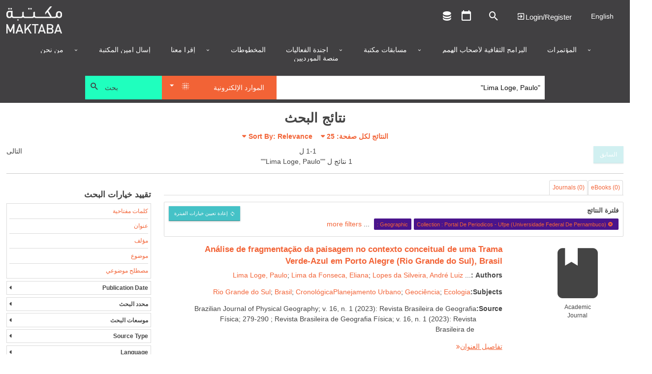

--- FILE ---
content_type: text/html; charset=utf-8
request_url: https://ar.library.dctabudhabi.ae/eds?search=y&query=%22Lima%20Loge%2C%20Paulo%22&type=AR&ff%5B%5D=CollectionLibrary%3APortal%20De%20Periodicos%20-%20Ufpe%20%28Universidade%20Federal%20De%20Pernambuco%29&ff%5B%5D=SubjectGeographic%3Abrasil&ff%5B%5D=SubjectGeographic%3Aparaiba&searchfield=AU&resultsperpage=25&pagenumber=1
body_size: 127852
content:

<!DOCTYPE html>
<html lang="en" class="no-js login-protect-enabled">
  <head>
    <meta charset="utf-8">
    <meta name="viewport" content="width=device-width, initial-scale=1.0, viewport-fit=cover">
    <meta http-equiv="Content-Type" content="text/html; charset=utf-8" />
<link rel="shortcut icon" href="https://ar.library.dctabudhabi.ae/sites/default/files/favicon-32x32.png" type="image/png" />
<link rel="apple-touch-icon" href="https://ar.library.dctabudhabi.ae/sites/all/modules/touch_icons/apple-touch-icon-v2.png" type="image/png" />
<link rel="apple-touch-icon-precomposed" href="https://ar.library.dctabudhabi.ae/sites/all/modules/touch_icons/apple-touch-icon-precomposed-v2.png" type="image/png" />
<link rel="canonical" href="https://ar.library.dctabudhabi.ae/eds" />
<link rel="shortlink" href="https://ar.library.dctabudhabi.ae/eds" />
<meta property="og:site_name" content="مكتبة" />
<meta property="og:type" content="article" />
<meta property="og:url" content="https://ar.library.dctabudhabi.ae/eds" />
    <title>مكتبة</title>
    <meta name="format-detection" content="telephone=no">
    <style type="text/css" media="all">
@import url("https://ar.library.dctabudhabi.ae/modules/system/system.base.css?t9a7w8");
@import url("https://ar.library.dctabudhabi.ae/modules/system/system.menus.css?t9a7w8");
@import url("https://ar.library.dctabudhabi.ae/modules/system/system.messages.css?t9a7w8");
@import url("https://ar.library.dctabudhabi.ae/modules/system/system.theme.css?t9a7w8");
</style>
<style type="text/css" media="all">
@import url("https://ar.library.dctabudhabi.ae/sites/all/modules/calendar/css/calendar_multiday.css?t9a7w8");
@import url("https://ar.library.dctabudhabi.ae/modules/comment/comment.css?t9a7w8");
@import url("https://ar.library.dctabudhabi.ae/sites/all/modules/date/date_repeat_field/date_repeat_field.css?t9a7w8");
@import url("https://ar.library.dctabudhabi.ae/sites/all/modules/domain/domain_nav/domain_nav.css?t9a7w8");
@import url("https://ar.library.dctabudhabi.ae/modules/field/theme/field.css?t9a7w8");
@import url("https://ar.library.dctabudhabi.ae/sites/all/modules/hf_stacks/hf_dashboard_views/css/hf_dashboard_views.css?t9a7w8");
@import url("https://ar.library.dctabudhabi.ae/sites/all/modules/hf_eds/css/hf_eds.css?t9a7w8");
@import url("https://ar.library.dctabudhabi.ae/sites/all/modules/hf_stacks/hf_events/hf_events.css?t9a7w8");
@import url("https://ar.library.dctabudhabi.ae/sites/all/modules/hf_stacks/hf_font_resizer/css/hf_font_resizer.css?t9a7w8");
@import url("https://ar.library.dctabudhabi.ae/sites/all/modules/hf_stacks/hf_search_bento/css/hf_search_bento.css?t9a7w8");
@import url("https://ar.library.dctabudhabi.ae/sites/all/modules/hf_stacks/hf_stacks_auth/css/hf_stacks_auth.css?t9a7w8");
@import url("https://ar.library.dctabudhabi.ae/sites/all/modules/hf_stacks/hf_stacks_search/hf_stacks_search.css?t9a7w8");
@import url("https://ar.library.dctabudhabi.ae/sites/all/modules/hf_stacks/hf_themes/hf_themes.css?t9a7w8");
@import url("https://ar.library.dctabudhabi.ae/sites/all/modules/hf_stacks/hf_tiles/css/hf_tiles.css?t9a7w8");
@import url("https://ar.library.dctabudhabi.ae/sites/all/modules/logintoboggan/logintoboggan.css?t9a7w8");
@import url("https://ar.library.dctabudhabi.ae/modules/node/node.css?t9a7w8");
@import url("https://ar.library.dctabudhabi.ae/sites/all/modules/hf_stacks/stacks_callouts/css/stacks_callouts.css?t9a7w8");
@import url("https://ar.library.dctabudhabi.ae/sites/all/modules/hf_stacks/stacks_liblock/css/liblock.css?t9a7w8");
@import url("https://ar.library.dctabudhabi.ae/sites/all/modules/hf_stacks/stacks_locations_bar/css/stacks_locations_bar.css?t9a7w8");
@import url("https://ar.library.dctabudhabi.ae/sites/all/modules/hf_stacks/stacks_research_guides/stacks_research_guides.css?t9a7w8");
@import url("https://ar.library.dctabudhabi.ae/sites/all/modules/hf_stacks/stacks_resource_flow/css/stacks_resource_flow.css?t9a7w8");
@import url("https://ar.library.dctabudhabi.ae/sites/all/modules/hf_stacks/stacks_rss/css/stacks_modal.css?t9a7w8");
@import url("https://ar.library.dctabudhabi.ae/sites/all/modules/hf_stacks/stacks_rss_enhanced/css/stacks_rss_enhanced.css?t9a7w8");
@import url("https://ar.library.dctabudhabi.ae/sites/all/modules/hf_stacks/stacks_style_editor/spectrum/spectrum.css?t9a7w8");
@import url("https://ar.library.dctabudhabi.ae/sites/all/modules/hf_stacks/stacks_topicons/css/styles.css?t9a7w8");
@import url("https://ar.library.dctabudhabi.ae/sites/all/modules/hf_stacks/stacks_website_search/css/stacks_website_search.css?t9a7w8");
@import url("https://ar.library.dctabudhabi.ae/sites/all/modules/studyroom/modules/studyroom_availability/css/studyroom_availability.css?t9a7w8");
@import url("https://ar.library.dctabudhabi.ae/sites/all/modules/studyroom/modules/studyroom_hours/studyroom_hours.css?t9a7w8");
@import url("https://ar.library.dctabudhabi.ae/sites/all/modules/studyroom/modules/studyroom_reservation/css/studyroom_reservation.css?t9a7w8");
@import url("https://ar.library.dctabudhabi.ae/modules/user/user.css?t9a7w8");
@import url("https://ar.library.dctabudhabi.ae/sites/all/modules/workflow/workflow_admin_ui/workflow_admin_ui.css?t9a7w8");
</style>
<style type="text/css" media="all">
@import url("https://ar.library.dctabudhabi.ae/sites/all/modules/yammer/yammer.css?t9a7w8");
@import url("https://ar.library.dctabudhabi.ae/sites/all/modules/extlink/extlink.css?t9a7w8");
@import url("https://ar.library.dctabudhabi.ae/sites/all/modules/views/css/views.css?t9a7w8");
@import url("https://ar.library.dctabudhabi.ae/sites/all/modules/hf_stacks/hf_overrides/css/hf_overrides.css?t9a7w8");
@import url("https://ar.library.dctabudhabi.ae/sites/all/modules/ckeditor/css/ckeditor.css?t9a7w8");
</style>
<style type="text/css" media="all">
@import url("https://ar.library.dctabudhabi.ae/sites/all/modules/ctools/css/ctools.css?t9a7w8");
@import url("https://ar.library.dctabudhabi.ae/sites/all/modules/panels/css/panels.css?t9a7w8");
</style>
<style type="text/css" media="all">
<!--/*--><![CDATA[/*><!--*/
.desktop .main-background{background-image:url(https://ar.library.dctabudhabi.ae/sites/default/files/Maktaba_WebMainBanner_8%5B2%5D_0.jpg)!important;}
.mobile .main-background{background-image:url(https://ar.library.dctabudhabi.ae/sites/default/files/Maktaba_WebMainBanner_8%5B2%5D_0.jpg)!important;}
.onload-background .loader{background-image:url(https://ar.library.dctabudhabi.ae/sites/default/files/domain-2/onload_background_icon/Maktaba_Logo.png)!important;}
@font-face{font-family:'Nexa Bold';src:url('https://dctilstools.duckdns.org/fonts/nexa_bold.woff2') format('woff2'),url('https://dctilstools.duckdns.org/fonts/nexa_bold.woff') format('woff');font-weight:normal;font-style:normal;}@font-face{font-family:'Nexa Black';src:url('https://dctilstools.duckdns.org/fonts/nexa_black.woff2') format('woff2'),url('https://dctilstools.duckdns.org/fonts/nexa_black.woff') format('woff');font-weight:normal;font-style:normal;}@font-face{font-family:'Nexa Light';src:url('https://dctilstools.duckdns.org/fonts/nexalight.woff2') format('woff2'),url('https://dctilstools.duckdns.org/fonts/nexalight.woff') format('woff');font-weight:normal;font-style:normal;}@font-face{font-family:'29LT Bukra';src:url('https://dctilstools.duckdns.org/fonts/29LTBukra-Regular.woff') format('woff');font-weight:normal;font-style:normal;}@import url('https://fonts.googleapis.com/css?family=Cairo');body{font-family:'Nexa Bold','29LT Bukra',sans-serif!important;font-weight:500 !important;}strong,b{font-family:'Nexa Light','29LT Bukra',sans-serif !important;font-weight:bold;line-height:inherit;}h1,h2,h3,h4,h5,h6{font-family:'Nexa Light','29LT Bukra',sans-serif !important;font-weight:bold !important;}body:lang(ar),h1:lang(ar),h2:lang(ar),h3:lang(ar),h4:lang(ar),h5:lang(ar),h6:lang(ar){font-family:'29LT Bukra',sans-serif!important;}html{font-size:85%!important;background:#fff !important;height:100% !important;}body{height:100% !important;}.off-canvas-wrap{}#header .header-row,#header .main-nav,#header #top-header{direction:ltr !important;}.main-content{direction:rtl !important;}.off-canvas-content{height:100% !important;position:relative !important;}.main-wrapper.page{height:100% !important;}button,input,optgroup,select,textarea{font-family:'Nexa','29LT Bukra',sans-serif !important;}ul.menu{text-align:right!important;}li.active{font-weight:bold;}.mini-slider .slick-slider .ttl,.mini-slider .slick-slider .ttl p{font-size:0.85em!important;}.block-hf-stacks-search .selectSearchWrapper select{height:3rem!important;}.main-wrapper{background:white!important;}.theme-aurora .main-wrapper #header .main-nav,.theme-cascade .main-wrapper #header .main-nav,.theme-whyte .main-wrapper #header .main-nav{background-color:#414042 !important;padding-bottom:0 !important;;}a{color:#f26336 !important;}a:hover,a:focus{color:#414042 !important;}#header{background:#414042 !important;}#header .header-row{background:white;max-width:100%;}#header .site-brand{margin-right:initial!important;}.mini-slider .slick-slider{direction:ltr!important;}body.page-rtl-direction .mini-slider .slick-slider .ttl,body.page-rtl-direction .mini-slider .slick-slider .ttl p{margin:auto!important;}.p-item.p-item-slider_mini{direction:ltr!important;}.blk-resource-list .coverflow-slider .slick-slider{direction:ltr!important;}.node-type-index-page .mini-slider,.page-databases .mini-slider{direction:ltr!important;}select{height:auto!important;}#sub-footer .view-branch-location{direction:ltr!important;}.main-background{background-size:cover !important;}body.i18n-en #block-menu-block-3 ul li.menu-mlid-9762{display:none !important;}body.i18n-ar #block-menu-block-3 ul li.menu-mlid-9761{display:none !important;}body #header .main-nav .menu-block-wrapper>ul>li>a{text-transform:uppercase;}body .pagination-wrapper .next a,body .pagination-wrapper .prev a{background:#444 !important;}.blk-cta-callout .inner-content .views-field .field-content{display:block;border:1px solid #dadada;}.blk-cta-callout .imgHolder{margin-bottom:0 !important;}.cta-title a{font-size:1.4rem;color:#fff;font-weight:300;text-transform:uppercase;background:rgba(0,0,0,0.7);width:100%;display:block;text-align:center;}.cta-title a:hover{color:#fff !important;}.cta-title a,.teaser-cont .cta-description{padding:.5rem .75rem;}.pane-nodeblock-5403,.pane-nodeblock-5404{background-color:#f0f0f0 !important;}.p-item-custom_block .pane-nodeblock-5403 .pane-content,.p-item-custom_block .pane-nodeblock-5404 .pane-content{background:none !important;}body #footer,body #footer:before{background:#3D3B3A !important;}body #footer .row a,body #footer .row p,body #footer .row span,body #footer .row li{color:#ffffff;}#footer .block.align_right{text-align:center !important;}.region-header-search[dir=rtl] .selectSearchWrapper:before{left:30px !important;}.region-header-search[dir=rtl] .selectSearchCat{padding-right:40px !important;}.mini-slider .slick-slide .img-wrapper{display:flex !important;justify-content:center !important;align-items:center !important;width:2.5vw !important;height:2.5vw !important;}.mini-slider .slick-slide .img-wrapper img{max-width:100% !important;max-height:100% !important;}html:lang(ar) .page-sirsi .save-item-hold > .form-wrapper > a.btn:not(:last-child),html:lang(ar) .page-eds .save-item-hold > .form-wrapper > a.btn:not(:last-child){margin-right:0.3166666667rem !important;margin-left:0 !important;}.dvLft{width:50%;display:block;float:left;margin-bottom:0.5rem;margin-top:-24px;font-size:large;text-align:-webkit-left;}.dvRt{width:50%;display:block;}p.note{color:#FC532E !important;text-decoration:underline;}.main-background{background-position:center!important;background-size:cover!important;background-repeat:no-repeat!important;top:0;bottom:0;left:0;right:0;background-attachment:scroll!important;height:100%;width:100%;z-index:-2;position:fixed;}#admin-menu .dropdown a{color:#fafafa!important;}#content-wrapper{background-color:rgba(255,255,255,.8) !important;}.main-background{background-position:center !important;background-size:cover !important;background-repeat:no-repeat !important;background-attachment:scroll !important;}#sub-footer .view-branch-location .view-content,.image-bg-enable .main-wrapper #top-header,#sub-footer{background-color:rgba(255,255,255,.8) !important;}.page-homepage .main-wrapper .section-wrapper #main{background:none !important;}#content-wrapper{background:none !important;box-sizing:border-box !important;}.page-databases .mini-slider .slick-slider .views-row{justify-content:center;}#logo{max-width:290px !important;}a#logo img{height:55px;}#top-header a::before{color:#485162;font-size:1.15rem;}#header .main-nav .content .menu-block-wrapper>ul{justify-content:center !important;text-align:right !important;}.menu-block-wrapper>ul>li>a{color:#161038 !important;}.html #header .main-nav .content .menu-block-wrapper > ul > li.expanded:hover > a:after,.html #header .main-nav .content .menu-block-wrapper > ul > li.expanded > a:after{color:#161038 !important;}.node-custom-block,.node-custom-block p:last-of-type{margin-bottom:0 !important;}.main-content .blk-title,.main-content .p-item>h2{padding-bottom:0 !important;margin-bottom:1rem !important;border-bottom:none !important;font-size:1.405rem;font-weight:bold;}#top-header .gTranslate select{background-color:#fff !important;border-color:#161038 !important;}#table-pagination{margin-top:20px;direction:rtl;display:flex;justify-content:center;align-items:center;}#table-pagination .pagination{display:inline-block;padding:5px;background-color:#f1f1f1;border-radius:4px;}#table-pagination .pagination a{display:initial;color:black;padding:8px 16px;text-decoration:none;}#table-pagination .pagination a.active{background-color:#161038;color:white!important;}div#rows-per-page{display:inline-block;margin-left:1rem;margin-bottom:0.9rem;}select#rows-per-page-select{display:inline-flex;}@media print,screen and (min-width:64em)
#search.stacks-search .block-hf-stacks-search .region-header-search .selectSearchCatalogWrapper,#search.stacks-search .block-hf-stacks-search .region-header-search .searchSubmitButton,#search.stacks-search .block-hf-stacks-search .region-header-search .selectSearchWrapper{padding-left:5px!IMPORTANT;padding-right:0!IMPORTANT;}button#submitBtn{background-color:#FAA317 !important;border:1px solid #FAA317 !important;border-radius:3px !important;color:#161038 !important;box-shadow:none !important;text-transform:uppercase;padding:10px;}button#submitBtn:hover{background-color:#FCBF5D !important;border-color:#FCBF5D !important;color:#161038 !important;cursor:pointer;}#edit-save{display:none;}.form-item-locationbranch{display:none ! IMPORTANT;}.current-fees{}.html div.status{background-image:url(../../misc/message-24-ok.png)!important;background-repeat:no-repeat !important;background-position:8px 8px !important;}ul.small-block-grid-1.medium-block-grid-3.large-block-grid-3.record-details li span.clear{min-width:20px ! IMPORTANT;}ul.small-block-grid-1.medium-block-grid-3.large-block-grid-3.record-details{display:flex;background:#f9f9f9;box-sizing:border-box;}ul.small-block-grid-1.medium-block-grid-3.large-block-grid-3.record-details li{flex:0 0 26%;box-sizing:border-box;}ul.small-block-grid-1.medium-block-grid-3.large-block-grid-3.record-details li:last-child{flex-basis:9%;}.hidMedad{display:none !important;}.submit.button:focus{outline:0 solid #4A148C ! IMPORTANT;}.main-wrapper #sub-footer,.main-wrapper #footer,.html #footer,.html #footer:before{background:#414042 !important;}#footer .social-footer > a{color:rgb(255,255,255) !important;}.html #footer div.contact-icons a,.html #footer span.allrights,.html #footer span.poweredby,.html #footer span.poweredby small{color:rgb(255,255,255) !important;}#footer a,#footer p,#footer span,#footer li,#footer .cpright a,#footer .custom-footer a,#footer .ft-contact .contact-info a,#footer .ft-contact .contact-icons span,#footer .ft-contact .contact-icons .mdi{color:rgb(255,255,255) !important;}.html.theme-whyte{background-color:#414042 !important;}#footer .social-footer > a:hover{text-decoration:none !important;}.html #footer div.contact-icons a,.html #footer span.allrights,.html #footer span.poweredby,.html #footer span.poweredby small{display:none;}.custom-footer{display:flex;flex-wrap:wrap;margin:5px;}.footer-item{flex:1 1 200px;text-align:justify;}.footer-item:last-child{flex-basis:100%;text-align:right;}.footer-social{font-size:30px;}.main-wrapper #sub-footer{background:#ffffff !important;}.desktop .main-background{background-image:none !important;background-position:center !important;background-repeat:no-repeat !important;background-size:center !important;}.mobile .main-background{background-image:none !important;}body.theme-whyte #top-header .custom-ttl,body.theme-whyte #top-header a:not(.contextual-links-trigger){border-color:#414042 !important;color:#414042 !important;}body.theme-whyte #top-header .custom-ttl:before,body.theme-whyte #top-header a:before{color:#414042 !important;}body .button:hover,body.mobile-initialize.page-user-patron input:hover[type=submit],body #login-protect .request-pass-btn a #content-wrapper:hover,#login-protect .request-pass-btn a body #content-wrapper:hover,body #login-protect .login-patron-btn a #content-wrapper:hover,#login-protect .login-patron-btn a body #content-wrapper:hover,body #login-protect .form-submit:hover,#login-protect body .form-submit:hover,body .button:focus,body.mobile-initialize.page-user-patron input:focus[type=submit],body #login-protect .request-pass-btn a #content-wrapper:focus,#login-protect .request-pass-btn a body #content-wrapper:focus,body #login-protect .login-patron-btn a #content-wrapper:focus,#login-protect .login-patron-btn a body #content-wrapper:focus,body #login-protect .form-submit:focus,#login-protect body .form-submit:focus,body .button:active,body.mobile-initialize.page-user-patron input:active[type=submit],body #login-protect .request-pass-btn a #content-wrapper:active,#login-protect .request-pass-btn a body #content-wrapper:active,body #login-protect .login-patron-btn a #content-wrapper:active,#login-protect .login-patron-btn a body #content-wrapper:active,body #login-protect .form-submit:active,#login-protect body .form-submit:active{color:#ed635c !important;text-decoration:none !important;}body #header .main-nav .menu-block-wrapper>ul>li>a:hover{text-decoration:none !important;color:#ed635c !important;}body #header .main-nav .menu-block-wrapper>ul>li:hover{text-decoration:none !important;color:#1fffbe !important;}body .button:hover,body.mobile-initialize.page-user-patron input:hover[type=submit],body #login-protect .request-pass-btn a #content-wrapper:hover,#login-protect .request-pass-btn a body #content-wrapper:hover,body #login-protect .login-patron-btn a #content-wrapper:hover,#login-protect .login-patron-btn a body #content-wrapper:hover,body #login-protect .form-submit:hover,#login-protect body .form-submit:hover,body .button:focus,body.mobile-initialize.page-user-patron input:focus[type=submit],body #login-protect .request-pass-btn a #content-wrapper:focus,#login-protect .request-pass-btn a body #content-wrapper:focus,body #login-protect .login-patron-btn a #content-wrapper:focus,#login-protect .login-patron-btn a body #content-wrapper:focus,body #login-protect .form-submit:focus,#login-protect body .form-submit:focus,body .button:active,body.mobile-initialize.page-user-patron input:active[type=submit],body #login-protect .request-pass-btn a #content-wrapper:active,#login-protect .request-pass-btn a body #content-wrapper:active,body #login-protect .login-patron-btn a #content-wrapper:active,#login-protect .login-patron-btn a body #content-wrapper:active,body #login-protect .form-submit:active,#login-protect body .form-submit:active{color:#fff !important;background-color:#414042 !important;text-decoration:none !important;text-decoration-line:none !important;text-decoration-thickness:initial !important;text-decoration-style:initial !important;text-decoration-color:initial !important;}body .button,body.mobile-initialize.page-user-patron input[type=submit],body #login-protect .request-pass-btn a #content-wrapper,#login-protect .request-pass-btn a body #content-wrapper,body #login-protect .login-patron-btn a #content-wrapper,#login-protect .login-patron-btn a body #content-wrapper,body #login-protect .form-submit,#login-protect body .form-submit{border-radius:0px !important;background:#45c2c7 !important;color:#fff !important;}.column-1 .main-content{padding-top:0 !important;}@media print,screen and (min-width:40em){.column-1 .main-content{padding-right:0 !important;padding-left:0 !important;}}.row{width:100% !important;max-width:100% !important;margin-right:0 !important;margin-left:0 !important;}#header .header-row>.columns>.section{max-width:100% !important;}#top-header .mdi:focus{outline:0px !important;}ul.menu{text-align:left !important;}ul.menu li:hover{color:#1fffbe !important;font-weight:bold !important;}div#search{height:75px !important;}.mobile div#search{height:220px !important;}.mobile div#main-search-container{display:block;}#search{min-height:75px !important;max-width:75rem;margin-left:auto;margin-right:auto;}#header .main-nav .menu-block-wrapper>ul>li:not(:first-child){border-left:0px !important;}#header .main-nav .menu-block-wrapper>ul>li:not(:last-child){border-right:0px !important;}#header .main-nav{padding-top:0rem !important;}#header .main-nav .menu-block-wrapper>ul>li.expanded>ul{background-color:#fff !important;}#header .main-nav .menu-block-wrapper>ul>li.expanded>ul li a,#header .main-nav .menu-block-wrapper>ul>li.expanded>ul a.nolink{color:#414042 !important;padding:10px 12px !important;white-space:nowrap !important;font-size:.875rem !important;}#header .main-nav .menu-block-wrapper>ul>li.expanded>ul li a.active,#header .main-nav .menu-block-wrapper>ul>li.expanded>ul li a:hover{background:#45c2c7 !important;text-decoration:none !important;}#header .header-row{padding-bottom:0rem !important;}#top-header .top-menu .menu-mlid-517 a:before{content:'\F0343' !important;margin-bottom:0 !important;display:inline !important;}#top-header .top-menu .menu-mlid-517 a:after{content:'Logout' !important;font-size:15px !important;margin-bottom:0 !important;}li.first.leaf.menu-mlid-517 > a.menu-list-link{font-size:0 !important;}#mobile-menu-canvas li.leaf.menu-mlid-517 > a.menu-list-link:before{content:'\F0343' !important;font-family:'Material Design Icons' !important;font-size:15px !important;margin-bottom:0 !important;}#mobile-menu-canvas li.leaf.menu-mlid-517 > a.menu-list-link:after{content:'Logout' !important;font-size:15px !important;margin-bottom:0 !important;}#mobile-menu-canvas li.first.leaf.menu-mlid-517 > a.menu-list-link{font-size:0 !important;padding-top:20px !important;}li.first.leaf.menu-mlid-516 > a.menu-list-link{font-size:0 !important;}#top-header .top-menu .menu-mlid-516 a:before{content:'\F05FC' !important;margin-bottom:0 !important;display:inline !important;}#top-header .top-menu .menu-mlid-516 a:after{content:'Login/Register' !important;font-size:15px !important;margin-bottom:0 !important;}#mobile-menu-canvas li.first.leaf.menu-mlid-516 > a.menu-list-link{font-size:0 !important;}#mobile-menu-canvas .menu-mlid-516 a:before{content:'\F05FC' !important;font-family:'Material Design Icons' !important;font-size:15px !important;margin-bottom:0 !important;}#mobile-menu-canvas .menu-mlid-516 a:after{content:'Login/Register' !important;font-size:15px !important;margin-bottom:0 !important;}li.leaf.menu-mlid-591 > a.menu-list-link:before{content:'\F0004' !important;font-family:'Material Design Icons' !important;font-size:25px !important;margin-bottom:0 !important;}li.leaf.menu-mlid-591 > a.menu-list-link:after{content:'My Account' !important;font-size:15px !important;margin-bottom:0 !important;}li.leaf.menu-mlid-591 > a.menu-list-link{font-size:0 !important;}#mobile-menu-canvas li.leaf.menu-mlid-591 > a.menu-list-link:before{content:'\F0004' !important;font-family:'Material Design Icons' !important;font-size:15px !important;margin-bottom:0 !important;}#mobile-menu-canvas li.leaf.menu-mlid-591 > a.menu-list-link:after{content:'My Account' !important;font-size:15px !important;margin-bottom:0 !important;}#mobile-menu-canvas li.leaf.menu-mlid-591 > a.menu-list-link{font-size:0 !important;}#top-header .top-menu .menu-name-menu-top-menu a:focus{outline:none !important;}@media print,screen and (min-width:64em){#search.stacks-search>.row{width:100% !important;}}#search .selectSearchCat{background-color:#f26336 !important;padding:0 25px 0 36px !important;}#search .selectSearchCat{background-color:#ccdc4b;padding:0 25px 0 36px;}#search .searchSubmitButton #searchSubmit{background-color:#1fffbe !important;text-align:left !important;padding-left:2.85rem !important;color:#414042 !important;}#search .searchSubmitButton:before{color:#414042 !important;}div#main-search-container{display:flex;}.stacks-custom-filters-enabled .block-hf-stacks-search.filters-enabled .selectSearchCatalogWrapper{height:47.75px !important;width:25% !important;}@media screen and (max-width:63.9375em){#search.stacks-search .block-hf-stacks-search .region-header-search .selectSearchCatalogWrapper{width:100% !important;margin-bottom:.3166666667rem;}}#search.stacks-search .block-hf-stacks-search select,#search.stacks-search .block-hf-stacks-search input{height:47.75px !important;}@media print,screen and (min-width:64em){.drop-down-cstm li a:hover{background:#45c2c7 !important;color:white !important;}}@media print,screen and (min-width:64em){.drop-down-cstm ul{color:white !important;background:#45c2c7 !important;}}.panels-ipe-display-container{padding-bottom:3rem !important;}.panel-display.panel-2col.clearfix{padding-bottom:3rem !important;}select#sirsiCustomSearchFilter{background-color:#45c2c7;color:#fff;}.big-slider .inner-content{padding:0 !important;}.blk-big-slider .slick-next::before,.blk-big-slider .slick-prev::before{color:#f26336 !important;}.slider-caption p{color:#1fffbe !important;font-size:xx-large;}.big-slider .slider-caption{background:rgb(65 64 66 / 70%) !important;}.blk-big-slider .slick-next,.blk-big-slider .slick-prev{background:transparent !important;}.p-item.p-item-slider{padding-top:0 !important;padding-right:0 !important;padding-left:0 !important;}.p-item.p-item-resource_list{max-width:90% !important;margin-left:auto !important;margin-right:auto !important;position:relative !important;left:5% !important;}.has-panels:not(.page-multisearch) .p-item:last-child:not(:first-child){float:left !important;}.blk-mini-slider{max-width:95% !important;margin-left:auto !important;margin-right:auto !important;}@media (max-width:768px){ul.small-block-grid-1.medium-block-grid-3.large-block-grid-3.record-details{flex-direction:column !important;}}.mini-slider .slick-slider .slick-next,.similar-titles .slick-next,.blk-resource-list .slick-next{margin-right:-5px !important;}.mini-slider .slick-slider .slick-prev,.similar-titles .slick-prev,.blk-resource-list .slick-prev{margin-left:-5px !important;}.mini-slider .slick-slider .slick-next:before,.mini-slider .slick-slider .slick-prev:before,.similar-titles .slick-next:before,.similar-titles .slick-prev:before,.blk-resource-list .slick-next:before,.blk-resource-list .slick-prev:before{color:#f26336 !important;}.mini-slider .slick-slider .slick-next,.mini-slider .slick-slider .slick-prev,.similar-titles .slick-next,.similar-titles .slick-prev,.blk-resource-list .slick-next,.blk-resource-list .slick-prev{background:transparent !important;;border:0px !important;height:30px;}.blk-cta-callout .imgHolder,.blk-cta-callout .imgHolder a:first-child,.blk-cta-callout .imgHolder img{height:194px !important;}.blk-custom-block{max-width:100% !important;}.blk-custom-block .node{max-width:100% !important;margin-right:auto !important;margin-left:auto !important;}.p-item.p-item-custom_block{padding-left:0 !important;padding-right:0 !important;}.pane-stacks-event-carousel .slick-slider .slick-prev::before{color:#f26336 !important;}.pane-stacks-event-carousel .slick-slider .slick-next::before{color:#f26336 !important;}.pane-stacks-event-carousel .slick-slider .slick-prev{margin-left:32px !important;}.pane-stacks-event-carousel .slick-slider .slick-next{margin-right:32px !important;}.p-item-custom_block .pane-content{padding:0 !important;}.location-map .slick-next{margin-right:0px !important;}.location-map .slick-prev{margin-left:0px !important;}.content-type_search .soc-med{display:none  !important;}.blk-resource-list .slick-next:before,.blk-resource-list .slick-prev:before{color:#f26336 !important;}ul.small-block-grid-1.medium-block-grid-3.large-block-grid-3.record-details{border:1px solid #dadada !important;}.record-details>li:nth-of-type(odd){background:#fff !important;}.record-details>li:nth-of-type(even){background:#fff !important;}.blk-cta-callout .imgHolder img{background-size:cover;padding:0 50px 125px 0;}.patron-info .views-row.your-item:nth-of-type(2){display:none;}.views-row.account-info{flex:1 66.6% !important;max-width:66.6% !important;}.account-info .field-content>ul{display:flex !important;flex-wrap:wrap !important;box-sizing:border-box !important;}.patron-info .field-content ul li{flex:0 33.333%;}.patron-info .account-info .num{font-weight:bold !important;margin-right:5px !important;min-width:60px !important;display:inline-block;}.patron-info div:nth-child(1){order:3;}.patron-info div:nth-child(2){order:2;}.patron-info div:nth-child(3){order:1;}.patron-info div:nth-child(4){order:4;}.patron-info div:nth-child(5){order:5;}.patron-info div:nth-child(6){order:6;}div#footer{bottom:0 !important;width:100% !important;}.calendar-calendar th.days{background-color:#fff !important;}.page-calendar .main-wrapper .calendar-calendar th.days{color:#414042 !important;}span.date-display-single{color:#414042 !important;}.page-calendar .main-wrapper .calendar-calendar .month-view .full td.single-day div.monthview{background-color:#45c2c733 !important;}.calendar.weekview{background-color:#45c2c733 !important;}.calendar-calendar .week-view div.single-day .i_0.md_0 .view-item{width:95% !important;}.calendar-calendar .week-view div.single-day .i_0.md_0 .view-item .calendar{width:100% !important;}.calendar-calendar .week-view div.single-day .i_0.md_1 .view-item{width:50% !important;}.calendar-calendar .week-view div.single-day .i_0.md_1 .view-item .calendar{width:100% !important;}.calendar-calendar .week-view div.single-day .i_5.md_1 .view-item{width:50% !important;margin-left:50%;}.calendar-calendar .week-view div.single-day .i_5.md_1 .view-item .calendar{margin-left:0 !important;width:100% !important;}.calendar-calendar .week-view div.single-day .i_0.md_2 .view-item{width:33.3% !important;margin-left:0 !important;}.calendar-calendar .week-view div.single-day .i_0.md_2 .view-item .calendar{margin-left:0px !important;width:100% !important;}.calendar-calendar .week-view div.single-day .i_3.md_2 .view-item{width:33.3% !important;margin-left:33.3% !important;}.calendar-calendar .week-view div.single-day .i_3.md_2 .view-item .calendar{margin-left:0 !important;width:100% !important;}.calendar-calendar .week-view div.single-day .i_7.md_2 .view-item{width:33.3% !important;margin-left:66.6% !important;}.calendar-calendar .week-view div.single-day .i_7.md_2 .view-item .calendar{margin-left:0 !important;width:100% !important;}.calendar-calendar .week-view div.single-day .i_0.md_3 .view-item{width:25% !important;margin-left:0 !important;}.calendar-calendar .week-view div.single-day .i_0.md_3 .view-item .calendar{margin-left:0 !important;width:100% !important;}.calendar-calendar .week-view div.single-day .i_3.md_3 .view-item{width:25% !important;margin-left:25% !important;}.calendar-calendar .week-view div.single-day .i_3.md_3 .view-item .calendar{margin-left:0 !important;width:100% !important;}.calendar-calendar .week-view div.single-day .i_5.md_3 .view-item{width:25% !important;margin-left:50% !important;}.calendar-calendar .week-view div.single-day .i_5.md_3 .view-item .calendar{margin-left:0 !important;width:100% !important;}.calendar-calendar .week-view div.single-day .i_8.md_3 .view-item{width:25% !important;margin-left:75% !important;}.calendar-calendar .week-view div.single-day .i_8.md_3 .view-item .calendar{margin-left:0 !important;width:100% !important;}.calendar-calendar .week-view div.single-day .i_0.md_4 .view-item{width:50% !important;margin-left:0 !important;}.calendar-calendar .week-view div.single-day .i_0.md_4 .view-item .calendar{margin-left:0 !important;width:100% !important;}.calendar-calendar .week-view div.single-day .i_2.md_4 .view-item{width:25% !important;margin-left:0 !important;}.calendar-calendar .week-view div.single-day .i_2.md_4 .view-item .calendar{margin-left:0 !important;width:100% !important;}.calendar-calendar .week-view div.single-day .i_4.md_4 .view-item{width:25% !important;margin-left:25% !important;}.calendar-calendar .week-view div.single-day .i_4.md_4 .view-item .calendar{margin-left:0 !important;width:100% !important;}.calendar-calendar .week-view div.single-day .i_6.md_4 .view-item{width:25% !important;margin-left:50% !important;}.calendar-calendar .week-view div.single-day .i_6.md_4 .view-item .calendar{margin-left:0 !important;width:100% !important;}.calendar-calendar .week-view div.single-day .i_8.md_4 .view-item{width:25% !important;margin-left:75% !important;}.calendar-calendar .week-view div.single-day .i_8.md_4 .view-item .calendar{margin-left:0 !important;width:100% !important;}.calendar-calendar .week-view div.single-day .i_0.md_0 .view-item:hover{background-color:#45c2c7bb !important;width:95% !important;}.calendar-calendar .week-view div.single-day .i_0.md_1 .view-item:hover{background-color:#45c2c7bb !important;position:absolute !important;z-index:2 !important;width:100% !important;}.calendar-calendar .week-view div.single-day .i_5.md_1 .view-item:hover{background-color:#45c2c7bb !important;position:relative !important;z-index:1 !important;width:100% !important;margin-left:0 !important;}.calendar-calendar .week-view div.single-day .i_0.md_2 .view-item:hover{background-color:#45c2c7bb !important;position:absolute !important;z-index:3 !important;width:100% !important;}.calendar-calendar .week-view div.single-day .i_3.md_2 .view-item:hover{background-color:#45c2c7bb !important;position:relative !important;z-index:2 !important;width:100% !important;margin-left:0 !important;}.calendar-calendar .week-view div.single-day .i_7.md_2 .view-item:hover{background-color:#45c2c7bb !important;position:relative !important;z-index:1 !important;width:100% !important;margin-left:0 !important;}.calendar-calendar .week-view div.single-day .i_0.md_3 .view-item:hover{background-color:#45c2c7bb !important;position:absolute !important;z-index:4 !important;width:100% !important;}.calendar-calendar .week-view div.single-day .i_3.md_3 .view-item:hover{background-color:#45c2c7bb !important;position:relative !important;z-index:3 !important;width:100% !important;margin-left:0 !important;}.calendar-calendar .week-view div.single-day .i_5.md_3 .view-item:hover{background-color:#45c2c7bb !important;position:relative !important;z-index:2 !important;width:100% !important;margin-left:0 !important;}.calendar-calendar .week-view div.single-day .i_8.md_3 .view-item:hover{background-color:#45c2c7bb !important;position:relative !important;z-index:1 !important;width:100% !important;margin-left:0 !important;}.calendar-calendar .week-view div.single-day .i_0.md_4 .view-item:hover{background-color:#45c2c7bb !important;position:absolute !important;z-index:5 !important;width:100% !important;}.calendar-calendar .week-view div.single-day .i_2.md_4 .view-item:hover{background-color:#45c2c7bb !important;position:absolute !important;z-index:4 !important;width:100% !important;}.calendar-calendar .week-view div.single-day .i_4.md_4 .view-item:hover{background-color:#45c2c7bb !important;position:relative !important;z-index:3 !important;width:100% !important;margin-left:0 !important;}.calendar-calendar .week-view div.single-day .i_6.md_4 .view-item:hover{background-color:#45c2c7bb !important;position:relative !important;z-index:2 !important;width:100% !important;margin-left:0 !important;}.calendar-calendar .week-view div.single-day .i_8.md_4 .view-item:hover{background-color:#45c2c7bb !important;position:relative !important;z-index:1 !important;width:100% !important;margin-left:0 !important;}.main-wrapper .view-calendar tr td.today a{color:#fff !important;}.main-wrapper .view-calendar tr td.today,.main-wrapper .view-calendar tr.odd td.today,.main-wrapper .view-calendar tr.even td.today{background-color:#f26336 !important;color:#fff !important;}.tabs .primary li a{background:none !important;}#tabs-and-link .tabs ul.primary li a,#tabs-and-link .tabs ul.secondary li a{border:none !important;}#tabs-and-link .tabs ul.primary li.active{border:none !important;}#tabs-and-link .tabs ul.primary li.active a{font-size:large !important;}#tabs-and-link .tabs ul.primary li a{font-size:medium;}.item-list ul.pager .pager-current{background-color:#f26336 !important;}.page-node .main-content>.row>.node-webform{max-width:80% !important;margin-left:10% !important;margin-right:10% !important;}.form-item.webform-component label{font-size:large !important;}.form-item.webform-component input[type="text"],.form-item.webform-component input[type="password"],.form-item.webform-component input[type="email"],.form-item.webform-component textarea,.form-item.webform-component button{padding:10px 15px !important;border:2px solid #ccc !important;border-radius:5px !important;outline:none !important;transition:border-color 0.3s !important;font-size:medium !important;height:auto !important;max-width:35rem !important;}.form-item.webform-component input[type="text"]:focus,.form-item.webform-component input[type="password"]:focus,.form-item.webform-component input[type="email"]:focus,.form-item.webform-component textarea:focus{border-color:#ed635c !important;font-size:medium !important;}.form-item.webform-component input[type="checkbox"],.form-item.webform-component input[type="radio"]{margin-right:5px !important;cursor:pointer !important;accent-color:#ed635c !important;font-size:mediim !important;}.form-item.webform-component type="submit"{font-size:medium;}.form-select{padding:10px 20px !important;border:2px solid #ccc !important;border-radius:5px !important;outline:none !important;transition:border-color 0.3s !important;font-size:medium !important;height:auto !important;max-width:35rem !important;}.st_email_large{visibility:hidden;}.grippie{visibility:hidden;}fieldset.captcha.form-wrapper{font-size:medium;}fieldset.captcha.form-wrapper .fieldset-wrapper .form-item.form-type-textfield.form-item-captcha-response label{font-size:large;}fieldset.captcha.form-wrapper .fieldset-wrapper .form-item.form-type-textfield.form-item-captcha-response input[type='text']{padding:10px 15px !important;border:2px solid #ccc !important;border-radius:5px !important;outline:none !important;transition:border-color 0.3s !important;font-size:medium !important;height:auto !important;max-width:25rem !important;}fieldset.captcha.form-wrapper .fieldset-wrapper .form-item.form-type-textfield.form-item-captcha-response input[type='text']:focus{border-color:#ed635c !important;font-size:medium !important;}fieldset.captcha.form-wrapper .fieldset-wrapper .form-item.form-type-textfield.form-item-captcha-response .description{font-size:medium !important;}.cb24_7{background-color:#FDE6DF;opacity:0;transition:opacity 2s;}.cb24_7.show{opacity:1;}.cb_eventContent{position:relative;}.cb_event{margin:0 20px 0 25px;opacity:0;transition:opacity 2s;}.cb_event.show{opacity:1;}.cb_text{display:block;transition:transform 1s;transform:translateX(-100%);}.cb_text.show{transform:translateX(0%);}.p-item{opacity:1;transform:translateY(40px);transition:all 1s ease-out;}.p-item.show{opacity:1;transform:translateY(0);}.onload-background .loader{width:113.46px !important;height:55px !important;border:0px solid #f26336 !important;position:absolute !important;top:50% !important;right:50% !important;left:50% !important;bottom:50% !important;background-repeat:no-repeat !important;background-size:7.5rem !important;transform:translate(-50%,-50%) !important;}.main-wrapper.page{display:flex !important;flex-direction:column !important;}#content-wrapper{flex-grow:1 !important;}.slick-initialized .slick-slide{}.tabs-ttl span{border:1px #ededed solid !important;}.tabs-ttl span:hover{background:#ffffff !important;font-weight:bold !important;border:1px #414042 solid !important;}.tabs-ttl.active span{color:#f26336 !important;background:#ffffff !important;font-weight:bold !important;border:1px #f26336 solid !important;}.branch-name{display:none !important;}.whatsapp:before{content:"\F05A3" !important;font-family:"Material Design Icons" !important;font-size:25px !important;}.whatsapp span{display:none !important;}.location-map .locations_branch_notes_item{padding-top:.55rem !important;padding-bottom:0 !important;}.location-map .locations_branch_notes_item:last-child{padding-bottom:0 !important;}.location-map .locations_branch_notes_item:last-child{margin-bottom:0 !important;}.days-of-week>.row{display:flex !important;flex-direction:column !important;}.days-of-week>.row:before{content:"Working Hours";}.days-of-week>.row:after{content:"24/7 members can access the library at any time";}.location-content>.row>.google-location-map{width:69% !important;display:flex;flex-direction:row-reverse;gap:10px;}.location-content>.row>.hours-location{width:31% !important;}@media (max-width:768px){.location-content > .row > .google-location-map,.location-content > .row > .hours-location{width:100% !important;}.location-content > .row{flex-direction:column;}}.location-map .map-wrapper{margin-top:0 !important;}.days-of-week>.row>.large-6{width:100% !important;}.google-location-map>.map-wrapper{width:74% !important;}.uni-map-inline{height:100% !important;width:100% !important;}.hours-location .add-info .views-field:last-child{display:none !important;}.cta-title a{background:rgb(227 227 227 / 70%) !important;}.node-guide .item-list ul li.active a{border:1px #f26336 solid !important;background:#f26336 !important;color:#ffffff !important;font-weight:bold !important;}.node-guide .item-list ul a{background:#ffffff !important;border:1px #ededed solid !important;}.node-guide .item-list ul li:not(.active):hover a{background:#ffffff !important;border:1px #414042 solid !important;font-weight:bold !important;}.node-guide .item-list ul li{margin:0 0 5px !important;}li#pBarcode svg{height:113px!important;width:290px!important;}@media screen and (max-width:39.9375em){.patron-info .views-row{flex:1 100% !important;margin-bottom:.95rem;max-width:100% !important;}.patron-info .field-content ul li{flex:0 100%!important;}}#librarySelect{width:25%;}@media (max-width:768px){#librarySelect{width:100% !important;}}@media print,screen and (min-width:64em){.page-search-result.search-details .book-jacket,.node-collection-item .book-jacket,.node-material-item .book-jacket{width:20%!important;}}@media print,screen and (min-width:64em){.page-search-result.search-details .item-details,.node-collection-item .item-details,.node-material-item .item-details{width:80%!important;}}.field-cover{display:flex !important;justify-content:center !important;align-items:center !important;box-sizing:border-box !important;}.mdi-book::before{font-size:9rem !important;box-sizing:border-box;text-align:center;width:auto;height:auto;}.mdi-tablet-android::before{font-size:8rem !important;box-sizing:border-box;text-align:center;width:auto;height:auto;}.book-jacket-icon-links{line-height:normal!important;}.mdi-file-chart::before{content:"\F00BA"!important;font-size:9rem!important;}span.mdi.mdi-file-chart.mdi-x-sm{line-height:normal!important;}#patronPopupModal{border-radius:5px!important;border-top-left-radius:5px!important;border-top-right-radius:5px!important;border-bottom-right-radius:5px!important;border-bottom-left-radius:5px!important;border:0px!important;}.manuscript-page{align-items:center;max-width:1270px;display:grid;justify-content:center;}.manuscript-header{height:400px;background:url(https://ar.library.dctabudhabi.ae/sites/default/files/manuconf_8.jpg) no-repeat center center fixed;background-size:cover;display:grid;align-items:center;justify-content:center;position:absolute;right:0;left:0;margin-top:-39px;}@media screen and (max-width:63.9375em){.manuscript-header{height:450px !important;}}.manuscript-header-content{background:#e2d7c3cc;border-radius:10px;box-shadow:0px 4px 10px rgba(0,0,0,0.2);width:800px;}@media screen and (max-width:63.9375em){.manuscript-header-content{width:350px !important;}}.manuscript-header-content h1{font-size:x-large;color:#b72f28;margin-top:25px;padding:20px;max-width:800px;text-align:center;font-weight:700;}@media screen and (max-width:63.9375em){.manuscript-header-content h1{max-width:350px !important;}}.manuscript-header-content h3{font-size:large;color:#414042;padding:10px;max-width:800px;text-align:center;line-height:1.8rem !important;font-weight:600;}@media screen and (max-width:63.9375em){.manuscript-header-content h3{max-width:350px !important;}}.manuscript-intro{font-size:larger;padding:50px;margin-top:360px;}@media screen and (max-width:63.9375em){.manuscript-intro{font-size:larger;padding:20px !important;margin-top:410px !important;}}.accordion{border:none !important;border-radius:0 !important;margin-bottom:250px !important;}@media screen and (max-width:63.9375em){.accordion{border:none !important;border-radius:0 !important;margin-bottom:800px !important;}}.accordion-item{border-bottom:none !important;padding-bottom:10px;}.accordion-item:last-child{border-bottom:none;}.accordion-header{background-color:#e2d7c399;border:none;cursor:pointer;padding:15px;width:100%;text-align:left;font-size:16px;position:relative;padding-left:45px;text-align:right;direction:rtl;display:block;}.accordion-header:focus{outline:none;}button.accordion-header:after{content:'\f0d7';color:#414042;font-family:fontAwesome;font-size:25px;position:absolute;left:15px;transition:transform 0.4s ease;}button.accordion-header.open:after{content:'\f0d7';transform:rotate(180deg);}.accordion-content{overflow:hidden;border:none !important;max-height:0;padding:0 15px;background-color:#fff;transition:max-height 0.5s ease,padding 0.5s ease;display:none;}.accordion-content.open{max-height:1000px;display:block;padding:15px;}.accordion-content ol{line-height:2.7rem;margin-right:45px;}.accordion-content ul{line-height:2.7rem;margin-right:45px;}.manuscript-footer{height:250px;background-color:#e2d7c3;display:grid;align-items:center;justify-content:center;position:absolute;bottom:0;left:0;right:0;}@media screen and (max-width:63.9375em){.manuscript-footer{height:800px !important;}}.manuscript-footer-logos{display:flex;flex-direction:row;gap:30px;}@media screen and (max-width:63.9375em){.manuscript-footer-logos{display:flex;flex-direction:column;gap:20px;align-items:center;justify-content:center;}}@media screen and (max-width:63.9375em){.manu-footer-h3{display:grid;padding:10px 80px 10px 10px;}}img{height:fit-content!important;vertical-align:initial!important;}svg{vertical-align:initial!important;}@media screen and (max-width:63.9375em){.responsive-svg{width:320px;}form#webform-client-form-15921{margin-bottom:800px !important;}}@keyframes slideBounceY{0%{opacity:0;transform:translateY(-50px);}50%{opacity:0.5;transform:translateY(10px);}100%{opacity:1;transform:translateY(0);}}#con-header{animation:slideBounceY 2.5s ease-out;}#con-intro{animation:slideBounceY 3.5s ease-out;}#con-accordion{animation:slideBounceY 5s ease-out;}#header .header-row{background:#414042 !important;max-width:100%;}#top-header .mdi.mdi-magnify{color:#ffffff !important;}#top-header a::before{color:#ffffff !important;}body.theme-whyte #top-header a:not(.contextual-links-trigger){color:#ffffff !important;}body.theme-whyte #top-header .custom-ttl:before,body.theme-whyte #top-header a:before{color:#ffffff !important;}.menu-block-wrapper>ul>li>a{color:#ffffff !important;}.l-messages{display:none !important;}#header .main-nav .menu-block-wrapper>ul>li.expanded>ul{background-color:#414042 !important;}#header .main-nav .menu-block-wrapper>ul>li.expanded>ul li a,#header .main-nav .menu-block-wrapper>ul>li.expanded>ul a.nolink{color:#ffffff !important;padding:10px 12px !important;white-space:nowrap !important;font-size:.875rem !important;}#header .main-nav .menu-block-wrapper>ul>li.expanded>ul li,#header .main-nav .menu-block-wrapper>ul>li.expanded>ul li a{text-align:left !important;}a#logo img{height:55px !important;}span#holdingsCounter-{display:none;}.shAV{margin-top:10px;}.save-item-hold{display:none !important;}

/*]]>*/-->
</style>
<link type="text/css" rel="stylesheet" href="https://cdnjs.cloudflare.com/ajax/libs/font-awesome/4.7.0/css/font-awesome.min.css" media="all" />
<style type="text/css" media="all">
@import url("https://ar.library.dctabudhabi.ae/sites/default/files/less/main.XrLIIr1ZUk1yhYAFG4KFyQkrn6Re5wEgtVYogX3T7HA.css?t9a7w8");
</style>
<style type="text/css" media="all">
@import url("https://ar.library.dctabudhabi.ae/sites/all/themes/base_stacks/assets/vendor/slick-carousel/slick.css?t9a7w8");
@import url("https://ar.library.dctabudhabi.ae/sites/all/themes/base_stacks/assets/vendor/slick-carousel/slick-theme.css?t9a7w8");
@import url("https://ar.library.dctabudhabi.ae/sites/all/themes/base_stacks/assets/vendor/jquery-ui/themes/redmond/jquery-ui.min.css?t9a7w8");
</style>
<style type="text/css" media="print">
@import url("https://ar.library.dctabudhabi.ae/sites/all/themes/base_stacks/assets/css/print.css?t9a7w8");
</style>
<style type="text/css" media="not print">
@import url("https://ar.library.dctabudhabi.ae/sites/all/themes/whyte/assets/css/palette_indigo_tundra.css?t9a7w8");
</style>
<style type="text/css" media="all">
@import url("https://ar.library.dctabudhabi.ae/sites/all/themes/base_stacks/assets/vendor/mdi/css/materialdesignicons.min.css?t9a7w8");
</style>
<style type="text/css" media="screen">
<!--/*--><![CDATA[/*><!--*/
.form-item-sync {display:inline;}
/*]]>*/-->
</style>
    <script type="text/javascript" src="https://ar.library.dctabudhabi.ae/sites/all/modules/jquery_update/replace/jquery/3.6/jquery.min.js?v=3.6.0"></script>
<script type="text/javascript">
<!--//--><![CDATA[//><!--
jQuery.migrateMute=true;jQuery.migrateTrace=false;
//--><!]]>
</script>
<script type="text/javascript" src="https://ar.library.dctabudhabi.ae/sites/all/modules/jquery_update/replace/jquery-migrate/3/jquery-migrate.min.js?v=3"></script>
<script type="text/javascript" src="https://ar.library.dctabudhabi.ae/misc/jquery-extend-3.4.0.js?v=3.6.0"></script>
<script type="text/javascript" src="https://ar.library.dctabudhabi.ae/misc/jquery-html-prefilter-3.5.0-backport.js?v=3.6.0"></script>
<script type="text/javascript" src="https://ar.library.dctabudhabi.ae/misc/jquery.once.js?v=1.2"></script>
<script type="text/javascript" src="https://ar.library.dctabudhabi.ae/misc/drupal.js?t9a7w8"></script>
<script type="text/javascript" src="https://ar.library.dctabudhabi.ae/sites/all/modules/hf_stacks/hf_databases/js/hf_databases.js?t9a7w8"></script>
<script type="text/javascript" src="https://ar.library.dctabudhabi.ae/sites/all/modules/hf_eds/js/hf_eds.js?t9a7w8"></script>
<script type="text/javascript" src="https://ar.library.dctabudhabi.ae/sites/all/modules/hf_eds/js/local_storage.js?t9a7w8"></script>
<script type="text/javascript" src="https://ar.library.dctabudhabi.ae/sites/all/modules/hf_stacks/hf_eresources/js/hf_eresources.js?t9a7w8"></script>
<script type="text/javascript" src="https://ar.library.dctabudhabi.ae/sites/all/modules/hf_stacks/hf_font_resizer/js/hf_font_resizer.js?t9a7w8"></script>
<script type="text/javascript" src="https://ar.library.dctabudhabi.ae/sites/all/modules/hf_stacks/hf_stacks_auth/js/hf_stacks_auth.js?t9a7w8"></script>
<script type="text/javascript" src="https://ar.library.dctabudhabi.ae/sites/all/modules/hf_stacks/hf_stacks_search/js/lodash-min.js?t9a7w8"></script>
<script type="text/javascript" src="https://ar.library.dctabudhabi.ae/sites/all/modules/hf_stacks/hf_themes/hf_themes.js?t9a7w8"></script>
<script type="text/javascript" src="https://ar.library.dctabudhabi.ae/sites/all/modules/hf_stacks/hf_tiles/js/hf_tiles.js?t9a7w8"></script>
<script type="text/javascript" src="https://ar.library.dctabudhabi.ae/sites/all/modules/hf_stacks/stacks_languages_switcher/js/stacks_languages_switcher.js?t9a7w8"></script>
<script type="text/javascript" src="https://ar.library.dctabudhabi.ae/sites/all/modules/hf_stacks/stacks_style_editor/spectrum/spectrum.js?t9a7w8"></script>
<script type="text/javascript" src="https://ar.library.dctabudhabi.ae/sites/all/modules/hf_stacks/stacks_topicons/js/stacks_topicons.js?t9a7w8"></script>
<script type="text/javascript" src="https://ar.library.dctabudhabi.ae/sites/all/modules/hf_stacks/stacks_website_search/js/stacks_website_search.js?t9a7w8"></script>
<script type="text/javascript" src="https://ar.library.dctabudhabi.ae/sites/all/modules/hf_stacks/hf_overrides/js/hf_overrides_datepicker.js?t9a7w8"></script>
<script type="text/javascript" src="https://ar.library.dctabudhabi.ae/sites/all/modules/extlink/extlink.js?t9a7w8"></script>
<script type="text/javascript" src="https://ar.library.dctabudhabi.ae/sites/all/modules/hf_stacks/hf_stacks_search/hf_stacks_search.js?t9a7w8"></script>
<script type="text/javascript" src="https://ar.library.dctabudhabi.ae/sites/all/modules/hf_stacks/hf_resource_list/js/hf_resource_list.js?t9a7w8"></script>
<script type="text/javascript" src="https://ar.library.dctabudhabi.ae/sites/all/modules/ctools/js/auto-submit.js?t9a7w8"></script>
<script type="text/javascript" src="https://ar.library.dctabudhabi.ae/sites/all/modules/google_analytics/googleanalytics.js?t9a7w8"></script>
<script type="text/javascript" src="https://www.googletagmanager.com/gtag/js?id=G-8R55J16T2L"></script>
<script type="text/javascript">
<!--//--><![CDATA[//><!--
window.dataLayer = window.dataLayer || [];function gtag(){dataLayer.push(arguments)};gtag("js", new Date());gtag("set", "developer_id.dMDhkMT", true);gtag("config", "G-8R55J16T2L", {"groups":"default","cookie_domain":".dctabudhabi.ae","anonymize_ip":true});
//--><!]]>
</script>
<script type="text/javascript" src="https://ar.library.dctabudhabi.ae/sites/all/modules/hf_stacks/hf_search_bento/js/search_multi_savelist.js?t9a7w8"></script>
<script type="text/javascript" src="https://ar.library.dctabudhabi.ae/sites/all/modules/hf_stacks/hf_search_bento/js/search_hold_request.js?t9a7w8"></script>
<script type="text/javascript" src="//maps.googleapis.com/maps/api/js?key=AIzaSyCvcxoJSvOJfUtNkG_TUlx1Z_u9nO5122E"></script>
<script type="text/javascript">
<!--//--><![CDATA[//><!--
jQuery.extend(Drupal.settings, { "pathToTheme": "sites/all/themes/whyte" });
//--><!]]>
</script>
<script type="text/javascript" src="https://ar.library.dctabudhabi.ae/sites/all/themes/base_stacks/assets/vendor/jquery-expander/jquery.expander.min.js?t9a7w8"></script>
<script type="text/javascript" src="https://ar.library.dctabudhabi.ae/sites/all/themes/base_stacks/assets/vendor/modernizr/modernizr-custom.js?t9a7w8"></script>
<script type="text/javascript" src="https://ar.library.dctabudhabi.ae/sites/all/themes/base_stacks/assets/vendor/masonary/masonry.min.js?t9a7w8"></script>
<script type="text/javascript" src="https://ar.library.dctabudhabi.ae/sites/all/themes/base_stacks/assets/vendor/dotdotdot/jquery.dotdotdot.min.js?t9a7w8"></script>
<script type="text/javascript" src="https://ar.library.dctabudhabi.ae/sites/all/themes/base_stacks/assets/vendor/fastclick/fastclick.js?t9a7w8"></script>
<script type="text/javascript" src="https://ar.library.dctabudhabi.ae/sites/all/themes/base_stacks/assets/vendor/slick-carousel/slick.min.js?t9a7w8"></script>
<script type="text/javascript" src="https://ar.library.dctabudhabi.ae/sites/all/themes/base_stacks/assets/vendor/jquery-ui/ui/widgets/datepicker.js?t9a7w8"></script>
<script type="text/javascript" src="https://ar.library.dctabudhabi.ae/sites/all/themes/base_stacks/assets/vendor/handlebars/handlebars.min.js?t9a7w8"></script>
<script type="text/javascript" src="https://ar.library.dctabudhabi.ae/sites/all/themes/base_stacks/assets/vendor/jquery-placeholder/jquery.placeholder.js?t9a7w8"></script>
<script type="text/javascript" src="https://ar.library.dctabudhabi.ae/sites/all/themes/base_stacks/assets/vendor/succinct/jQuery.succinct.min.js?t9a7w8"></script>
<script type="text/javascript" src="https://ar.library.dctabudhabi.ae/sites/all/themes/base_stacks/assets/vendor/jquery.initialize/jquery.initialize.min.js?t9a7w8"></script>
<script type="text/javascript" src="https://ar.library.dctabudhabi.ae/sites/all/themes/base_stacks/assets/vendor/foundation-sites/dist/js/foundation.min.js?t9a7w8"></script>
<script type="text/javascript" src="https://ar.library.dctabudhabi.ae/sites/all/themes/base_stacks/assets/js/app.js?t9a7w8"></script>
<script type="text/javascript" src="https://ar.library.dctabudhabi.ae/sites/all/themes/whyte/assets/js/whyte.js?t9a7w8"></script>
<script type="text/javascript">
<!--//--><![CDATA[//><!--
jQuery.extend(Drupal.settings, {"basePath":"\/","pathPrefix":"","setHasJsCookie":0,"ajaxPageState":{"theme":"whyte","theme_token":"r7puJh0Q8nMfU6d0Qf0dj-SuXDH_BS0Ee9KmsGcM634","js":{"sites\/all\/modules\/browserclass\/browserclass.js":1,"0":1,"1":1,"2":1,"3":1,"4":1,"5":1,"sites\/all\/modules\/jquery_update\/replace\/jquery\/3.6\/jquery.min.js":1,"6":1,"sites\/all\/modules\/jquery_update\/replace\/jquery-migrate\/3\/jquery-migrate.min.js":1,"misc\/jquery-extend-3.4.0.js":1,"misc\/jquery-html-prefilter-3.5.0-backport.js":1,"misc\/jquery.once.js":1,"misc\/drupal.js":1,"sites\/all\/modules\/hf_stacks\/hf_databases\/js\/hf_databases.js":1,"sites\/all\/modules\/hf_eds\/js\/hf_eds.js":1,"sites\/all\/modules\/hf_eds\/js\/local_storage.js":1,"sites\/all\/modules\/hf_stacks\/hf_eresources\/js\/hf_eresources.js":1,"sites\/all\/modules\/hf_stacks\/hf_font_resizer\/js\/hf_font_resizer.js":1,"sites\/all\/modules\/hf_stacks\/hf_stacks_auth\/js\/hf_stacks_auth.js":1,"sites\/all\/modules\/hf_stacks\/hf_stacks_search\/js\/lodash-min.js":1,"sites\/all\/modules\/hf_stacks\/hf_themes\/hf_themes.js":1,"sites\/all\/modules\/hf_stacks\/hf_tiles\/js\/hf_tiles.js":1,"sites\/all\/modules\/hf_stacks\/stacks_languages_switcher\/js\/stacks_languages_switcher.js":1,"sites\/all\/modules\/hf_stacks\/stacks_style_editor\/spectrum\/spectrum.js":1,"sites\/all\/modules\/hf_stacks\/stacks_topicons\/js\/stacks_topicons.js":1,"sites\/all\/modules\/hf_stacks\/stacks_website_search\/js\/stacks_website_search.js":1,"sites\/all\/modules\/hf_stacks\/hf_overrides\/js\/hf_overrides_datepicker.js":1,"sites\/all\/modules\/extlink\/extlink.js":1,"sites\/all\/modules\/hf_stacks\/hf_stacks_search\/hf_stacks_search.js":1,"sites\/all\/modules\/hf_stacks\/hf_resource_list\/js\/hf_resource_list.js":1,"sites\/all\/modules\/ctools\/js\/auto-submit.js":1,"sites\/all\/modules\/google_analytics\/googleanalytics.js":1,"https:\/\/www.googletagmanager.com\/gtag\/js?id=G-8R55J16T2L":1,"7":1,"sites\/all\/modules\/hf_stacks\/hf_search_bento\/js\/search_multi_savelist.js":1,"sites\/all\/modules\/hf_stacks\/hf_search_bento\/js\/search_hold_request.js":1,"\/\/maps.googleapis.com\/maps\/api\/js?key=AIzaSyCvcxoJSvOJfUtNkG_TUlx1Z_u9nO5122E":1,"8":1,"sites\/all\/themes\/base_stacks\/assets\/vendor\/jquery-expander\/jquery.expander.min.js":1,"sites\/all\/themes\/base_stacks\/assets\/vendor\/modernizr\/modernizr-custom.js":1,"sites\/all\/themes\/base_stacks\/assets\/vendor\/masonary\/masonry.min.js":1,"sites\/all\/themes\/base_stacks\/assets\/vendor\/dotdotdot\/jquery.dotdotdot.min.js":1,"sites\/all\/themes\/base_stacks\/assets\/vendor\/fastclick\/fastclick.js":1,"sites\/all\/themes\/base_stacks\/assets\/vendor\/slick-carousel\/slick.min.js":1,"sites\/all\/themes\/base_stacks\/assets\/vendor\/jquery-ui\/ui\/widgets\/datepicker.js":1,"sites\/all\/themes\/base_stacks\/assets\/vendor\/handlebars\/handlebars.min.js":1,"sites\/all\/themes\/base_stacks\/assets\/vendor\/jquery-placeholder\/jquery.placeholder.js":1,"sites\/all\/themes\/base_stacks\/assets\/vendor\/succinct\/jQuery.succinct.min.js":1,"sites\/all\/themes\/base_stacks\/assets\/vendor\/jquery.initialize\/jquery.initialize.min.js":1,"sites\/all\/themes\/base_stacks\/assets\/vendor\/foundation-sites\/dist\/js\/foundation.min.js":1,"sites\/all\/themes\/base_stacks\/assets\/js\/app.js":1,"sites\/all\/themes\/whyte\/assets\/js\/whyte.js":1},"css":{"modules\/system\/system.base.css":1,"modules\/system\/system.menus.css":1,"modules\/system\/system.messages.css":1,"modules\/system\/system.theme.css":1,"sites\/all\/modules\/calendar\/css\/calendar_multiday.css":1,"modules\/comment\/comment.css":1,"sites\/all\/modules\/date\/date_repeat_field\/date_repeat_field.css":1,"sites\/all\/modules\/domain\/domain_nav\/domain_nav.css":1,"modules\/field\/theme\/field.css":1,"sites\/all\/modules\/hf_stacks\/hf_dashboard_views\/css\/hf_dashboard_views.css":1,"sites\/all\/modules\/hf_stacks\/hf_databases\/css\/styles.css":1,"sites\/all\/modules\/hf_eds\/css\/hf_eds.css":1,"sites\/all\/modules\/hf_stacks\/hf_events\/hf_events.css":1,"sites\/all\/modules\/hf_stacks\/hf_events_listings\/css\/styles.css":1,"sites\/all\/modules\/hf_stacks\/hf_font_resizer\/css\/hf_font_resizer.css":1,"sites\/all\/modules\/hf_stacks\/hf_reserves\/css\/styles.css":1,"sites\/all\/modules\/hf_stacks\/hf_search_bento\/css\/hf_search_bento.css":1,"sites\/all\/modules\/hf_stacks\/hf_stacks_auth\/css\/hf_stacks_auth.css":1,"sites\/all\/modules\/hf_stacks\/hf_stacks_search\/hf_stacks_search.css":1,"sites\/all\/modules\/hf_stacks\/hf_themes\/hf_themes.css":1,"sites\/all\/modules\/hf_stacks\/hf_tiles\/css\/hf_tiles.css":1,"sites\/all\/modules\/logintoboggan\/logintoboggan.css":1,"modules\/node\/node.css":1,"sites\/all\/modules\/hf_stacks\/stacks_callouts\/css\/stacks_callouts.css":1,"sites\/all\/modules\/hf_stacks\/stacks_liblock\/css\/liblock.css":1,"sites\/all\/modules\/hf_stacks\/stacks_locations_bar\/css\/stacks_locations_bar.css":1,"sites\/all\/modules\/hf_stacks\/stacks_research_guides\/stacks_research_guides.css":1,"sites\/all\/modules\/hf_stacks\/stacks_resource_flow\/css\/stacks_resource_flow.css":1,"sites\/all\/modules\/hf_stacks\/stacks_rss\/css\/stacks_modal.css":1,"sites\/all\/modules\/hf_stacks\/stacks_rss_enhanced\/css\/stacks_rss_enhanced.css":1,"sites\/all\/modules\/hf_stacks\/stacks_style_editor\/spectrum\/spectrum.css":1,"sites\/all\/modules\/hf_stacks\/stacks_taxonomy_menu_protect\/stacks_taxonomy_menu_protect.css":1,"sites\/all\/modules\/hf_stacks\/stacks_topicons\/css\/styles.css":1,"sites\/all\/modules\/hf_stacks\/stacks_website_search\/css\/stacks_website_search.css":1,"sites\/all\/modules\/studyroom\/modules\/studyroom_availability\/css\/studyroom_availability.css":1,"sites\/all\/modules\/studyroom\/modules\/studyroom_hours\/studyroom_hours.css":1,"sites\/all\/modules\/studyroom\/modules\/studyroom_reservation\/css\/studyroom_reservation.css":1,"modules\/user\/user.css":1,"sites\/all\/modules\/workflow\/workflow_admin_ui\/workflow_admin_ui.css":1,"sites\/all\/modules\/yammer\/yammer.css":1,"sites\/all\/modules\/extlink\/extlink.css":1,"sites\/all\/modules\/views\/css\/views.css":1,"sites\/all\/modules\/hf_stacks\/hf_overrides\/css\/hf_overrides.css":1,"sites\/all\/modules\/ckeditor\/css\/ckeditor.css":1,"sites\/all\/modules\/ctools\/css\/ctools.css":1,"sites\/all\/modules\/panels\/css\/panels.css":1,"1":1,"2":1,"3":1,"4":1,"https:\/\/cdnjs.cloudflare.com\/ajax\/libs\/font-awesome\/4.7.0\/css\/font-awesome.min.css":1,"sites\/all\/themes\/base_stacks\/assets\/less\/main.css.less":1,"sites\/all\/themes\/base_stacks\/assets\/vendor\/slick-carousel\/slick.css":1,"sites\/all\/themes\/base_stacks\/assets\/vendor\/slick-carousel\/slick-theme.css":1,"sites\/all\/themes\/base_stacks\/assets\/vendor\/jquery-ui\/themes\/redmond\/jquery-ui.min.css":1,"sites\/all\/themes\/base_stacks\/assets\/css\/maintenance.css":1,"sites\/all\/themes\/base_stacks\/assets\/css\/print.css":1,"sites\/all\/themes\/whyte\/assets\/css\/palette_indigo_tundra.css":1,"sites\/all\/themes\/base_stacks\/assets\/vendor\/mdi\/css\/materialdesignicons.min.css":1,"0":1}},"hf_resource_list":{"provider":"content_cafe","cover":["*[isbn]\r",".resource-list data-cover-isbn\r","*[data-cover-isbn]\r",".resource-list data-cover-isbn"],"stacks_resource_list_syndetics_url":"","stacks_resource_list_contentcafe_url":"https:\/\/contentcafe2.btol.com\/ContentCafe\/Jacket.aspx?Return=1\u0026Type=M\u0026ISBN=$isbn\u0026UPC=$upc\u0026userID=OPL76352\u0026password=CC28793","stacks_browzine_status":"","stacks_browzine_library":"","stacks_browzine_key":""},"hf_eds":{"featured":[[{"name":"eBooks","serial":{"facetType":"1","facetFilters":["eBooks"]}}],[{"name":"Journals","serial":{"facetType":"1","facetFilters":["Academic Journals","Magazines"]}}]],"stacks_search_enable_link_style":false,"stacks_search_result_button_toggles":{"read_more":"read_more","read_online":"read_online","add_save_list":"add_save_list","libCatalog":"libCatalog","other":"other","connect":0,"access_online":0,"fulltext":0,"request_item":0,"ill":0,"indexdb":0,"docDelivery":0,"novelistBir":0,"searchEngine":0,"citations":0,"libkey":0},"stacks_search_result_button_labels":{"connect":"\u0627\u0644\u0627\u062a\u0635\u0627\u0644","read_more":"\u0627\u0642\u0631\u0623 \u0623\u0643\u062b\u0631","read_online":"\u0627\u0642\u0631\u0623 \u0639\u0644\u0649 \u0627\u0644\u0627\u0646\u062a\u0631\u0646\u062a","access_online":"\u0627\u0644\u0648\u0635\u0648\u0644 \u0639\u0628\u0631 \u0627\u0644\u0625\u0646\u062a\u0631\u0646\u062a","request_item":"\u062d\u062c\u0632 \u0627\u0644\u0643\u062a\u0627\u0628","add_save_list":"\u062d\u0641\u0638 \u0641\u064a \u0642\u0627\u0626\u0645\u062a\u064a","remove_save_list":"\u0625\u0632\u0627\u0644\u0629 \u0645\u0646 \u0627\u0644\u0642\u0627\u0626\u0645\u0629 \u0627\u0644\u0645\u062d\u0641\u0648\u0638\u0629","citations":"Get Citations","libkey":"Browse","fulltext":"\u0642\u0631\u0627\u0621\u0629 \u0627\u0644\u0646\u0635 \u0643\u0627\u0645\u0644"},"browzine_library":null,"browzine_key":null,"browzine_label":"Browse"},"urlIsAjaxTrusted":{"\/eds?search=y\u0026query=%22Lima%20Loge%2C%20Paulo%22\u0026type=AR\u0026ff%5B%5D=CollectionLibrary%3APortal%20De%20Periodicos%20-%20Ufpe%20%28Universidade%20Federal%20De%20Pernambuco%29\u0026ff%5B%5D=SubjectGeographic%3Abrasil\u0026ff%5B%5D=SubjectGeographic%3Aparaiba\u0026searchfield=AU\u0026resultsperpage=25\u0026pagenumber=1":true,"\/solr":true},"hf_stacks_search":{"eds_url":"\/eds","bento_url":"\/multisearch","solr_url":"\/solr","sirsi_url":"\/sirsi","open_option":{"ext":0,"ext2":0,"ext3":0,"ext4":0,"ext5":0},"external_urls":{"ext_one":{"url":"https:\/\/catalog.tcaabudhabi.ae\/uhtbin\/cgisirsi.exe\/x\/0\/0\/5\/?searchdata1=","mobile_url":null,"type":"sirsi","parameter":null,"extra":null},"ext_two":{"url":"http:\/\/search.ebscohost.com\/login.aspx","mobile_url":"","type":"edsnative","parameter":null,"extra":null},"ext_three":{"url":"http:\/\/search.ebscohost.com\/login.aspx","mobile_url":"","type":"edsnative2","parameter":null,"extra":null},"ext_four":{"url":"http:\/\/search.ebscohost.com\/login.aspx","mobile_url":"","type":null,"parameter":null,"extra":null},"ext_five":{"url":"http:\/\/search.ebscohost.com\/login.aspx","mobile_url":"","type":null,"parameter":null,"extra":null}},"sirsi_type":"query","webofscience_search_type":"TS"},"extlink":{"extTarget":"_blank","extClass":0,"extLabel":"(link is external)","extImgClass":0,"extIconPlacement":"append","extSubdomains":1,"extExclude":"","extInclude":"","extCssExclude":"","extCssExplicit":"","extAlert":0,"extAlertText":"This link will take you to an external web site.","mailtoClass":0,"mailtoLabel":"(link sends e-mail)"},"googleanalytics":{"account":["G-8R55J16T2L"],"trackOutbound":1,"trackMailto":1,"trackDownload":1,"trackDownloadExtensions":"7z|aac|arc|arj|asf|asx|avi|bin|csv|doc(x|m)?|dot(x|m)?|exe|flv|gif|gz|gzip|hqx|jar|jpe?g|js|mp(2|3|4|e?g)|mov(ie)?|msi|msp|pdf|phps|png|ppt(x|m)?|pot(x|m)?|pps(x|m)?|ppam|sld(x|m)?|thmx|qtm?|ra(m|r)?|sea|sit|tar|tgz|torrent|txt|wav|wma|wmv|wpd|xls(x|m|b)?|xlt(x|m)|xlam|xml|z|zip","trackDomainMode":1},"hf_search_bento":{"default_list":"\u0627\u0644\u0642\u0627\u0626\u0645\u0629 \u0627\u0644\u0627\u0641\u062a\u0631\u0627\u0636\u064a\u0629","create_new_list":"\u0625\u0646\u0634\u0627\u0621 \u0642\u0627\u0626\u0645\u0629 \u062c\u062f\u064a\u062f\u0629","add_sys_message":"\u062a\u0645 \u0627\u0636\u0627\u0641\u0629 \u0627\u0644\u0645\u0627\u062f\u0629","remove_sys_message":"\u062a\u0645 \u062d\u0630\u0641 \u0627\u0644\u0645\u0627\u062f\u0629","already_exist_message":"\u0644\u0642\u062f \u0642\u0645\u062a \u0628\u0627\u0644\u0641\u0639\u0644 \u0628\u0625\u0636\u0627\u0641\u0629 \u0647\u0630\u0647 \u0627\u0644\u0645\u0627\u062f\u0629"},"stacks_theme_variables":{"stacks_auth":"openid-connect"}});
//--><!]]>
</script>
  </head>
  <body class="html not-front not-logged-in no-sidebars page-eds domain-ar-library-dctabudhabi-ae-1 i18n-ar theme-whyte content-type_search image-bg-enable palette_indigo_tundra js_override-enabled stacks-custom-filters-enabled sirsi-custom-filters callout-desc-rm-enabled callout-add-link-rm-enabled role-anonymous-user sscs-dropdown-enabled page-rtl-direction">
              <div class="onload-background">
        <div class="loader"><span class="loader-inner"></span></div>
      </div>
        <div id="skip-link">
          <a href="#searchBox" class="element-invisible element-focusable">Skip to Search</a>
              <a href="#block-menu-block-1" class="element-invisible element-focusable">Skip to Navigation</a>
          <a href="#content-wrapper" class="element-invisible element-focusable">Skip to Main Content</a>
      <a href="#footer" class="element-invisible element-focusable">Skip to Footer</a>
    </div>
    <div class="off-canvas-wrap" data-offcanvas>
            <div class="off-canvas position-right is-transition-push" id="mobile-menu-canvas" data-off-canvas="mobile-menu-canvas" data-content-scroll="false" aria-hidden="true">
      <div class="right-off-canvas-menu">
			<!-- Mobile Menu -->
		<div class="mobile-menu" role="navigation">
		  <div id="block-menu-block-7" class="block block-menu-block m-main-nav">

    
  <div class="content" class="">
    <div class="menu-block-wrapper menu-block-7 menu-name-main-menu-2 parent-mlid-0 menu-level-1">
  <ul class="menu"><li class="first expanded menu-mlid-9690"><a href="/%D9%85%D9%86-%D9%86%D8%AD%D9%86" title="" class="menu-list-link" tabindex="0">من نحن</a><ul class="menu"><li class="first last leaf menu-mlid-10609"><a href="https://ar.library.dctabudhabi.ae/%D8%A3%D9%81%D8%B1%D8%B9-%D8%A7%D9%84%D9%85%D9%83%D8%AA%D8%A8%D8%A9" title="" class="menu-list-link" tabindex="0">أفرع المكتبات</a></li>
</ul></li>
<li class="leaf menu-mlid-9697"><a href="/%D8%A5%D8%B3%D8%A3%D9%84-%D8%A3%D9%85%D9%8A%D9%86-%D8%A7%D9%84%D9%85%D9%83%D8%AA%D8%A8%D8%A9" title="" class="menu-list-link" tabindex="0">إسأل أمين المكتبة</a></li>
<li class="expanded menu-mlid-10819"><a href="https://ar.library.dctabudhabi.ae/read-us-ar" title="" class="menu-list-link" tabindex="0">إقرأ معنا</a><ul class="menu"><li class="first leaf menu-mlid-13153"><a href="https://ar.library.dctabudhabi.ae/reading-buddy-ar" title="" class="menu-list-link" tabindex="0">أصدقاء القراءة</a></li>
<li class="leaf menu-mlid-12995"><a href="https://ar.library.dctabudhabi.ae/news/%D8%A7%D9%84%D9%82%D9%80%D9%80%D8%B1%D8%A7%D8%A1%D8%A9-%D9%84%D9%84%D8%AC%D9%85%D9%80%D9%80%D9%8A%D8%B9" title="" class="menu-list-link" tabindex="0">القــراءة للجميــع </a></li>
<li class="leaf menu-mlid-13151"><a href="https://ar.library.dctabudhabi.ae/node/8991/" title="" class="menu-list-link" tabindex="0">سلاسل القصص</a></li>
<li class="leaf menu-mlid-12994"><a href="https://ar.library.dctabudhabi.ae/childrens-ar" title="" class="menu-list-link" tabindex="0">كتب أطفال</a></li>
<li class="leaf menu-mlid-22028"><a href="https://ar.library.dctabudhabi.ae/node/12215/" title="" class="menu-list-link" tabindex="0">قراءات في أدب الطفل - حلقة أولى</a></li>
<li class="leaf menu-mlid-22029"><a href="https://ar.library.dctabudhabi.ae/node/12217/" title="" class="menu-list-link" tabindex="0">قراءات في أدب الطفل - حلقة ثانية</a></li>
<li class="leaf menu-mlid-22030"><a href="https://ar.library.dctabudhabi.ae/node/12218/" title="" class="menu-list-link" tabindex="0">قراءات في أدب الطفل - حلقة ثالثة</a></li>
<li class="leaf menu-mlid-23976"><a href="https://ar.library.dctabudhabi.ae/node/12901" title="" class="menu-list-link" tabindex="0">قراءات في أدب الطفل - إعادة التدوير والزراعة</a></li>
<li class="last leaf menu-mlid-23738"><a href="https://ar.library.dctabudhabi.ae/node/12769" title="" class="menu-list-link" tabindex="0">مراجع في التنمية المهنية للمعلمين</a></li>
</ul></li>
<li class="leaf menu-mlid-12145"><a href="https://digitalarchive.dctabudhabi.ae/page/ar-home" title="" class="menu-list-link" tabindex="0">المخطوطات</a></li>
<li class="expanded menu-mlid-12816"><a href="/calendar" title="" class="menu-list-link" tabindex="0">أجندة الفعاليات</a><ul class="menu"><li class="first last leaf menu-mlid-12815"><a href="/upcoming-events" title="" class="menu-list-link" tabindex="0">الفعاليات القادمة</a></li>
</ul></li>
<li class="expanded menu-mlid-12568"><a href="https://ar.library.dctabudhabi.ae" title="" class="menu-list-link" tabindex="0">مسابقات مكتبة</a><ul class="menu"><li class="first leaf menu-mlid-41902"><a href="https://ar.library.dctabudhabi.ae/node/15200" title="" class="menu-list-link" tabindex="0">النسخة الخامسة من مسابقة رائدة المكتبات 2025</a></li>
<li class="leaf menu-mlid-26276"><a href="https://ar.library.dctabudhabi.ae/CreativeReaderCompetition12thEdition" title="" class="menu-list-link" tabindex="0">مسابقة القارئ المبدع - الدورة الثانية عشرة</a></li>
<li class="last leaf menu-mlid-23801"><a href="https://ar.library.dctabudhabi.ae/Young_Writers_Award_in_the_Little_Book_13th_Edition" title="" class="menu-list-link" tabindex="0">مسابقة الكاتب الصغير في الكتاب الكبير - النسخة الثالثة عشرة</a></li>
</ul></li>
<li class="leaf menu-mlid-42832"><a href="https://library.dctabudhabi.ae/node/15387" title="&quot;أصحاب الهمم هم جزء لا يتجزأ من مجتمعنا، وهم يمتلكون قدرات استثنائية، وإنجازاتهم تلهمنا جميعًا.&quot; -القائد المؤسس الشيخ زايد بن سلطان آل نهيان – رحمه الله." class="menu-list-link" tabindex="0">البرامج الثقافية لأصحاب الهمم</a></li>
<li class="expanded menu-mlid-44482"><a href="https://ar.library.dctabudhabi.ae/ad4manuscriptconf" title="" class="menu-list-link" tabindex="0">المؤتمرات</a><ul class="menu"><li class="first last leaf menu-mlid-44483"><a href="https://ar.library.dctabudhabi.ae/ad4manuscriptconf" title="" class="menu-list-link" tabindex="0">مؤتمر أبوظبي الدولي الرابع للمخطوطات</a></li>
</ul></li>
<li class="last leaf menu-mlid-23376"><a href="/%D9%85%D9%86%D8%B5%D8%A9-%D8%A7%D9%84%D9%85%D9%88%D8%B1%D8%AF%D9%8A%D9%8A%D9%86-suppliers-platform" title="" class="menu-list-link" tabindex="0">منصة المورديين</a></li>
</ul></div>
  </div>
</div>
<div id="block-menu-block-3" class="block block-menu-block top-menu">

    
  <div class="content" class="">
    <div class="menu-block-wrapper menu-block-3 menu-name-menu-top-menu parent-mlid-0 menu-level-1">
  <ul class="menu"><li class="first leaf menu-mlid-516"><a href="/user/login?destination=login" title="" class="menu-list-link" tabindex="0">Login | تسجيل الدخول</a></li>
<li class="leaf menu-mlid-9762"><a href="https://library.dctabudhabi.ae" title="" class="menu-list-link" tabindex="0">English</a></li>
<li class="last leaf menu-mlid-9761"><a href="https://ar.library.dctabudhabi.ae" title="" class="menu-list-link" tabindex="0">عربي</a></li>
</ul></div>
  </div>
</div>
		</div>
		<!-- END Mobile Menu -->
	</div>
  </div>
<div class="off-canvas-content" data-off-canvas-content>
  <div class="main-wrapper page ">
          <!-- Header -->
      <div id="header" role="banner">
        <!-- Top Header -->
        	<div id="top-header">
    <div class="row">
  		<div class="large-12 columns">
  			<div class="section">
  	  		<div id="patron-login-modal" class="reveal-modal reveal" data-reveal>
	<div id="block-hf-stacks-hf-stacks-login" class="block block-hf-stacks align_right">
		<div class="inner-block">
										<h2  class="">تسجيل الدخول</h2>
						
			<div class="content" class="">
				<form action="/eds?search=y&amp;query=%22Lima%20Loge%2C%20Paulo%22&amp;type=AR&amp;ff%5B%5D=CollectionLibrary%3APortal%20De%20Periodicos%20-%20Ufpe%20%28Universidade%20Federal%20De%20Pernambuco%29&amp;ff%5B%5D=SubjectGeographic%3Abrasil&amp;ff%5B%5D=SubjectGeographic%3Aparaiba&amp;searchfield=AU&amp;resultsperpage=25&amp;pagenumber=1" method="post" id="-hf-stacks-patron-login-block-form" accept-charset="UTF-8"><div><span class="patron-login-message">إضغط استمرار لتسجيل الدخول باستخدام حساب المكتبة أو انشاء حساب جديد</span><div class="button-patron-login"><input type="submit" id="edit-openid-connect-client-generic-login" name="generic" value="إستمرار" class="form-submit" /></div><input id="custom-url" type="hidden" name="customURL" value="" />
<a href="/?q=user" class="link-staff-login link-staff">Staff Login</a><input type="hidden" name="form_build_id" value="form-1Sm6DKAinu2fiNRs8OHXk7M4o3fKhWmJRNA-CflWTRQ" />
<input type="hidden" name="form_id" value="_hf_stacks_patron_login_block_form" />
</div></form>			</div>
		</div>
	</div>
	<button class="close-button" data-close aria-label="Close modal" type="button">
    <span aria-hidden="true">&times;</span>
  </button>
</div><div id="block-stacks-website-search-stacks-website-search" class="block block-stacks-website-search">

    
  <div class="content" class="">
    <form action="/solr" method="get" id="stacks-website-search-form" accept-charset="UTF-8"><div><input placeholder="ابحث عن الحدث والصفحات والنماذج والأخبار والمزيد..." aria-label="website search" title="top bar search" type="text" id="edit-bentoq" name="bentoq" value="" size="60" maxlength="128" class="form-text" /><div style="display:none;">
  <input type="hidden" name="form_build_id" value="form-KIV9ibi3m-1xH8ecWa9iw8OsLRUF1rBQmZylxTPYItQ" />
<input type="hidden" name="form_id" value="stacks_website_search_form" />
</div>
</div></form>  </div>
</div>
<div id="block-stacks-topicons-stacks-topicons" class="block block-stacks-topicons"><div class="content"><div class="top-icon top-icon-databases"><a href="/databases" class='mdi mdi-database' title="قائمة المصادر الالكترونية"></a>&nbsp;</div><div class="top-icon top-icon-calendar"><a href="/upcoming-events" class='mdi mdi-calendar-blank' title="الفعاليات القادمة"></a>&nbsp;</div></div></div> <div id="block-menu-block-3" class="block block-menu-block top-menu"><div class="content"><div class="menu-block-wrapper menu-block-3 menu-name-menu-top-menu parent-mlid-0 menu-level-1">
  <ul class="menu"><li class="first leaf menu-mlid-516"><a href="/user/login?destination=login" title="" class="menu-list-link" tabindex="0">Login | تسجيل الدخول</a></li>
<li class="leaf menu-mlid-9762"><a href="https://library.dctabudhabi.ae" title="" class="menu-list-link" tabindex="0">English</a></li>
<li class="last leaf menu-mlid-9761"><a href="https://ar.library.dctabudhabi.ae" title="" class="menu-list-link" tabindex="0">عربي</a></li>
</ul></div>
</div></div>  	  	</div>
  	  </div>
    </div>
  </div>
        <!-- End Top Header -->
        <div class="header-row row">
          <div class="large-12 columns">
            <div class="section">
              <!-- Name and Slogan -->
              <div class="site-brand">
                                  <a href="/" title="Home" rel="home" id="logo">
                    <img src="/sites/default/files/homepage/Maktaba_Logo_white_1_0.png" title="" alt="" />
                  </a>
                
                              </div>
              <!-- End Name and Slogan -->
              <a class="toggle-mobile" data-toggle="mobile-menu-canvas" href="#"><span>Menu</span></a>
            </div>
          </div>
        </div>
        <!-- End Header -->
        <!-- Main Navigation -->
          <div id="block-menu-block-6" class="block block-menu-block main-nav">

    <h2 class="">menu</h2>
  
  <div class="content" class="">
    <div class="menu-block-wrapper menu-block-6 menu-name-main-menu-2 parent-mlid-0 menu-level-1">
  <ul class="menu"><li class="first expanded menu-mlid-9690"><a href="/%D9%85%D9%86-%D9%86%D8%AD%D9%86" title="" class="menu-list-link" tabindex="0">من نحن</a><ul class="menu"><li class="first last leaf menu-mlid-10609"><a href="https://ar.library.dctabudhabi.ae/%D8%A3%D9%81%D8%B1%D8%B9-%D8%A7%D9%84%D9%85%D9%83%D8%AA%D8%A8%D8%A9" title="" class="menu-list-link" tabindex="0">أفرع المكتبات</a></li>
</ul></li>
<li class="leaf menu-mlid-9697"><a href="/%D8%A5%D8%B3%D8%A3%D9%84-%D8%A3%D9%85%D9%8A%D9%86-%D8%A7%D9%84%D9%85%D9%83%D8%AA%D8%A8%D8%A9" title="" class="menu-list-link" tabindex="0">إسأل أمين المكتبة</a></li>
<li class="expanded menu-mlid-10819"><a href="https://ar.library.dctabudhabi.ae/read-us-ar" title="" class="menu-list-link" tabindex="0">إقرأ معنا</a><ul class="menu"><li class="first leaf menu-mlid-13153"><a href="https://ar.library.dctabudhabi.ae/reading-buddy-ar" title="" class="menu-list-link" tabindex="0">أصدقاء القراءة</a></li>
<li class="leaf menu-mlid-12995"><a href="https://ar.library.dctabudhabi.ae/news/%D8%A7%D9%84%D9%82%D9%80%D9%80%D8%B1%D8%A7%D8%A1%D8%A9-%D9%84%D9%84%D8%AC%D9%85%D9%80%D9%80%D9%8A%D8%B9" title="" class="menu-list-link" tabindex="0">القــراءة للجميــع </a></li>
<li class="leaf menu-mlid-13151"><a href="https://ar.library.dctabudhabi.ae/node/8991/" title="" class="menu-list-link" tabindex="0">سلاسل القصص</a></li>
<li class="leaf menu-mlid-12994"><a href="https://ar.library.dctabudhabi.ae/childrens-ar" title="" class="menu-list-link" tabindex="0">كتب أطفال</a></li>
<li class="leaf menu-mlid-22028"><a href="https://ar.library.dctabudhabi.ae/node/12215/" title="" class="menu-list-link" tabindex="0">قراءات في أدب الطفل - حلقة أولى</a></li>
<li class="leaf menu-mlid-22029"><a href="https://ar.library.dctabudhabi.ae/node/12217/" title="" class="menu-list-link" tabindex="0">قراءات في أدب الطفل - حلقة ثانية</a></li>
<li class="leaf menu-mlid-22030"><a href="https://ar.library.dctabudhabi.ae/node/12218/" title="" class="menu-list-link" tabindex="0">قراءات في أدب الطفل - حلقة ثالثة</a></li>
<li class="leaf menu-mlid-23976"><a href="https://ar.library.dctabudhabi.ae/node/12901" title="" class="menu-list-link" tabindex="0">قراءات في أدب الطفل - إعادة التدوير والزراعة</a></li>
<li class="last leaf menu-mlid-23738"><a href="https://ar.library.dctabudhabi.ae/node/12769" title="" class="menu-list-link" tabindex="0">مراجع في التنمية المهنية للمعلمين</a></li>
</ul></li>
<li class="leaf menu-mlid-12145"><a href="https://digitalarchive.dctabudhabi.ae/page/ar-home" title="" class="menu-list-link" tabindex="0">المخطوطات</a></li>
<li class="expanded menu-mlid-12816"><a href="/calendar" title="" class="menu-list-link" tabindex="0">أجندة الفعاليات</a><ul class="menu"><li class="first last leaf menu-mlid-12815"><a href="/upcoming-events" title="" class="menu-list-link" tabindex="0">الفعاليات القادمة</a></li>
</ul></li>
<li class="expanded menu-mlid-12568"><a href="https://ar.library.dctabudhabi.ae" title="" class="menu-list-link" tabindex="0">مسابقات مكتبة</a><ul class="menu"><li class="first leaf menu-mlid-41902"><a href="https://ar.library.dctabudhabi.ae/node/15200" title="" class="menu-list-link" tabindex="0">النسخة الخامسة من مسابقة رائدة المكتبات 2025</a></li>
<li class="leaf menu-mlid-26276"><a href="https://ar.library.dctabudhabi.ae/CreativeReaderCompetition12thEdition" title="" class="menu-list-link" tabindex="0">مسابقة القارئ المبدع - الدورة الثانية عشرة</a></li>
<li class="last leaf menu-mlid-23801"><a href="https://ar.library.dctabudhabi.ae/Young_Writers_Award_in_the_Little_Book_13th_Edition" title="" class="menu-list-link" tabindex="0">مسابقة الكاتب الصغير في الكتاب الكبير - النسخة الثالثة عشرة</a></li>
</ul></li>
<li class="leaf menu-mlid-42832"><a href="https://library.dctabudhabi.ae/node/15387" title="&quot;أصحاب الهمم هم جزء لا يتجزأ من مجتمعنا، وهم يمتلكون قدرات استثنائية، وإنجازاتهم تلهمنا جميعًا.&quot; -القائد المؤسس الشيخ زايد بن سلطان آل نهيان – رحمه الله." class="menu-list-link" tabindex="0">البرامج الثقافية لأصحاب الهمم</a></li>
<li class="expanded menu-mlid-44482"><a href="https://ar.library.dctabudhabi.ae/ad4manuscriptconf" title="" class="menu-list-link" tabindex="0">المؤتمرات</a><ul class="menu"><li class="first last leaf menu-mlid-44483"><a href="https://ar.library.dctabudhabi.ae/ad4manuscriptconf" title="" class="menu-list-link" tabindex="0">مؤتمر أبوظبي الدولي الرابع للمخطوطات</a></li>
</ul></li>
<li class="last leaf menu-mlid-23376"><a href="/%D9%85%D9%86%D8%B5%D8%A9-%D8%A7%D9%84%D9%85%D9%88%D8%B1%D8%AF%D9%8A%D9%8A%D9%86-suppliers-platform" title="" class="menu-list-link" tabindex="0">منصة المورديين</a></li>
</ul></div>
  </div>
</div>
        <!-- End Main Navigation -->
        <!-- Search Bar -->
          <div id="search" class="stacks-search ">
    <div class="row">
      <div class="section">
                        <div id="block-hf-stacks-search-hf-stacks-search-block" class="block block-hf-stacks-search">

    
  <div class="content" class="">
    <div class='region-header-search'>
  <!-- Search Area -->
  <form method='GET' id='globalSearch' action='' class='searchFor'>
    <div id='main-search-container' class='row' role="group" aria-labelledby="globalSearch">
              <div class='large-8 columns searchBoxWrap'>
              <label for="searchBox" hidden>Site Search</label>
                <input type='text' value='&quot;Lima Loge, Paulo&quot;' placeholder='ابحث عن الكتب والمقالات ومقاطع الفيديو والمزيد...' title='Search' name='query' id='searchBox' class='text placeholder-enabled' aria-label="Search" />
      </div>

              <div class='large-4 columns selectSearchWrapper'>
              <label for="selectSearchCatalog" hidden>Search Options</label>
        <select name='catalog' id='selectSearchCatalog' class='selectSearchCat'>
                      <option value='eds' selected>الموارد الإلكترونية</option>
                      <option value='bento' >فهرس المكتبة والموارد</option>
                      <option value='sirsi' >فهرس المكتبة</option>
                  </select>
        <span class='lbl-select'></span>
      </div>

              <div class='large-10 columns selectSearchCatalogWrapper'>
                          <select id='sirsiCustomSearchFilter' class='selectSearchFil custom-search-filter'>
        <option value='all'>All</option>
          <option value='searchType1=SUBJECT'>موضوع</option><option value='searchType1=AUTHOR'>مؤلف</option><option value='searchType1=TITLE'>عنوان</option>        </select>
                    </div>
      
      <div class='large-2 columns  searchSubmitButton'>
              <div><input type='submit' value='بحث' id='searchSubmit' class='submit expanded button m-b-0 js_foundation-form-btn' /></div>
      </div>
    </div>
  </form>
</div>
  </div>
</div>
      </div>
          </div>
    <div class="main-gradient"></div>
    <div class="main-background"></div>
  </div>
        <!-- End Search Bar -->
      </div>
          <div id="breadcrumb" class="row"></div>    
          <!-- Before Content -->
            <!-- End Before Content -->
    
    <!-- Main Wrapper -->
    <div id="content-wrapper" role="main">
      <div class="row">
        <div class="section-wrapper clearfix item-block">
                                                                        <!-- Tabs -->
            <div id="tabs-and-link">
              <div class="large-12 columns">
                <div class="section">
                  <div class="tabs"></div>                                  </div>
              </div>
            </div>
            <!-- Tabs -->

            <!-- Main Content -->
            <div id="main" class="clearfix column-1">
              <div id="stacks-request" class="callout succss">
                Item request has been placed!
                <a href="#" class="close close-reveal-modal">&times;</a>
              </div>
              <div id="stacks-request-alert" class="callout alert">
                <span id="errorMsg">Item request cannot be made.</span>
                <a href="#" class="close close-reveal-modal">&times;</a>
              </div>
              <div id="stacks-request-message" class="callout succss">
                <img src="/sites/all/modules/hf_eds/images/loading.gif" alt="loading" aria-busy="true" aria-live="polite" />&nbsp;&nbsp;Processing Request
              </div>
                                <div class="main-content">
                  <div class="row">
                    	

<div class="page-search-result">
  <div class="large-12 columns">
          <div class="search-head">
        <h1 class="page-title">نتائج البحث</h1>
        <div class='pagesize-sortby'><span class='display-settings-lbl'>Display Settings</span><div class='display-settings-wrapper'><div class='page-size drop-down-cstm'><a class='lbl'>النتائج لكل صفحة: <span class='limit'>25</span></a><ul><li><a href="/eds?search=y&query=%22Lima%20Loge%2C%20Paulo%22&type=AR&ff[]=CollectionLibrary%3APortal%20De%20Periodicos%20-%20Ufpe%20%28Universidade%20Federal%20De%20Pernambuco%29&ff[]=SubjectGeographic%3Abrasil&ff[]=SubjectGeographic%3Aparaiba&searchfield=AU&resultsperpage=10&pagenumber=1">10</a></li><li><a class="active" href="/eds?search=y&query=%22Lima%20Loge%2C%20Paulo%22&type=AR&ff[]=CollectionLibrary%3APortal%20De%20Periodicos%20-%20Ufpe%20%28Universidade%20Federal%20De%20Pernambuco%29&ff[]=SubjectGeographic%3Abrasil&ff[]=SubjectGeographic%3Aparaiba&searchfield=AU&resultsperpage=25&pagenumber=1">25</a></li><li><a href="/eds?search=y&query=%22Lima%20Loge%2C%20Paulo%22&type=AR&ff[]=CollectionLibrary%3APortal%20De%20Periodicos%20-%20Ufpe%20%28Universidade%20Federal%20De%20Pernambuco%29&ff[]=SubjectGeographic%3Abrasil&ff[]=SubjectGeographic%3Aparaiba&searchfield=AU&resultsperpage=50&pagenumber=1">50</a></li></ul></div><div class='sorting drop-down-cstm'><a class='lbl'>Sort By: Relevance</a><ul><li><a class="active" href="/eds?search=y&query=%22Lima%20Loge%2C%20Paulo%22&type=AR&ff[]=CollectionLibrary%3APortal%20De%20Periodicos%20-%20Ufpe%20%28Universidade%20Federal%20De%20Pernambuco%29&ff[]=SubjectGeographic%3Abrasil&ff[]=SubjectGeographic%3Aparaiba&searchfield=AU&resultsperpage=25&sortorder=re">Relevance</a></li><li><a href="/eds?search=y&query=%22Lima%20Loge%2C%20Paulo%22&type=AR&ff[]=CollectionLibrary%3APortal%20De%20Periodicos%20-%20Ufpe%20%28Universidade%20Federal%20De%20Pernambuco%29&ff[]=SubjectGeographic%3Abrasil&ff[]=SubjectGeographic%3Aparaiba&searchfield=AU&resultsperpage=25&sortorder=dd">Date Descending</a></li><li><a href="/eds?search=y&query=%22Lima%20Loge%2C%20Paulo%22&type=AR&ff[]=CollectionLibrary%3APortal%20De%20Periodicos%20-%20Ufpe%20%28Universidade%20Federal%20De%20Pernambuco%29&ff[]=SubjectGeographic%3Abrasil&ff[]=SubjectGeographic%3Aparaiba&searchfield=AU&resultsperpage=25&sortorder=da">Date Ascending</a></li></ul></div></div></div><a class='btn-filter'>Filter</a><div class='pagination-wrapper'><div class='filter-items'><ul class='pager-item'><li class="prev first-nav disabled"><span class="eds-icon-prev"></span><button class="button m-b-0" disabled>السابق</button></li><li class='hit'>1-1 ل <span class="hit-num">&nbsp;1 نتائج ل ""Lima Loge, Paulo""</span></li><li class="next disabled"><span class="eds-icon-next"></span><span>التالى</span></li></ul></div></div><div class='keywords'><h3>فلترة النتائج</h3><div class='items'><a class="btn-filters label primary js_remove-filter" href="/eds?search=y&query=%22Lima%20Loge%2C%20Paulo%22&type=AR&ff[]=SubjectGeographic%3Abrasil&ff[]=SubjectGeographic%3Aparaiba&searchfield=AU&resultsperpage=25">Collection : Portal De Periodicos - Ufpe (Universidade Federal De Pernambuco) <span class='close-item'></span></a><a class="btn-filters label primary js_remove-filter" href="/eds?search=y&query=%22Lima%20Loge%2C%20Paulo%22&type=AR&ff[]=CollectionLibrary%3APortal%20De%20Periodicos%20-%20Ufpe%20%28Universidade%20Federal%20De%20Pernambuco%29&ff[]=SubjectGeographic%3Aparaiba&searchfield=AU&resultsperpage=25">Geographic : brasil <span class='close-item'></span></a><a class="btn-filters label primary js_remove-filter" href="/eds?search=y&query=%22Lima%20Loge%2C%20Paulo%22&type=AR&ff[]=CollectionLibrary%3APortal%20De%20Periodicos%20-%20Ufpe%20%28Universidade%20Federal%20De%20Pernambuco%29&ff[]=SubjectGeographic%3Abrasil&searchfield=AU&resultsperpage=25">Geographic : paraiba <span class='close-item'></span></a><a class="btn-filters label primary js_remove-filter" href="/eds?search=y&query=%22Lima%20Loge%2C%20Paulo%22&type=AR&ff[]=CollectionLibrary%3APortal%20De%20Periodicos%20-%20Ufpe%20%28Universidade%20Federal%20De%20Pernambuco%29&ff[]=SubjectGeographic%3Abrasil&ff[]=SubjectGeographic%3Aparaiba&resultsperpage=25">فلترة بواسطة : مؤلف <span class="close-item"></span></a></div><a href="/eds?query=%22Lima%20Loge%2C%20Paulo%22" class="button small mdi-btn btn-reset-filter btn-float">إعادة تعيين خيارات الفبترة</a></div>    </div>
  </div>

  <aside class="large-3 sidebar-first columns sidebar" role="complementary">
                  <section class="block-hf-eds-search-filters"><a class='btn-close'><span class="mdi mdi-close-circle"></span></a><h2 class='ttl-refine'>تقييد خيارات البحث</h2><div class='refine-search'><p><a href="/eds?search=y&query=%22Lima%20Loge%2C%20Paulo%22&type=AR&ff[]=CollectionLibrary%3APortal%20De%20Periodicos%20-%20Ufpe%20%28Universidade%20Federal%20De%20Pernambuco%29&ff[]=SubjectGeographic%3Abrasil&ff[]=SubjectGeographic%3Aparaiba&resultsperpage=25&searchfield=KE">كلمات مفتاحية</a></p><p><a href="/eds?search=y&query=%22Lima%20Loge%2C%20Paulo%22&type=AR&ff[]=CollectionLibrary%3APortal%20De%20Periodicos%20-%20Ufpe%20%28Universidade%20Federal%20De%20Pernambuco%29&ff[]=SubjectGeographic%3Abrasil&ff[]=SubjectGeographic%3Aparaiba&resultsperpage=25&searchfield=TI">عنوان</a></p><p><a href="/eds?search=y&query=%22Lima%20Loge%2C%20Paulo%22&type=AR&ff[]=CollectionLibrary%3APortal%20De%20Periodicos%20-%20Ufpe%20%28Universidade%20Federal%20De%20Pernambuco%29&ff[]=SubjectGeographic%3Abrasil&ff[]=SubjectGeographic%3Aparaiba&resultsperpage=25&searchfield=AU">مؤلف</a></p><p><a href="/eds?search=y&query=%22Lima%20Loge%2C%20Paulo%22&type=AR&ff[]=CollectionLibrary%3APortal%20De%20Periodicos%20-%20Ufpe%20%28Universidade%20Federal%20De%20Pernambuco%29&ff[]=SubjectGeographic%3Abrasil&ff[]=SubjectGeographic%3Aparaiba&resultsperpage=25&searchfield=SU">موضوع</a></p><p><a href="/eds?search=y&query=%22Lima%20Loge%2C%20Paulo%22&type=AR&ff[]=CollectionLibrary%3APortal%20De%20Periodicos%20-%20Ufpe%20%28Universidade%20Federal%20De%20Pernambuco%29&ff[]=SubjectGeographic%3Abrasil&ff[]=SubjectGeographic%3Aparaiba&resultsperpage=25&searchfield=DE">مصطلح موضوعي</a></p></div><h3>Publication Date</h3><div class='form-wrapper datepicker-wrapper'><form action="/eds" method="get"><input type="hidden" name="search" value="y"><input type="hidden" name="query" value="%22Lima Loge, Paulo%22"><input type="hidden" name="type" value="AR"><input type="hidden" name="ff[]" value="CollectionLibrary:Portal De Periodicos - Ufpe (Universidade Federal De Pernambuco)"><input type="hidden" name="ff[]" value="SubjectGeographic:brasil"><input type="hidden" name="ff[]" value="SubjectGeographic:paraiba"><input type="hidden" name="searchfield" value="AU"><input type="hidden" name="resultsperpage" value="25"><input type="hidden" name="pagenumber" value="1"><label for="datepicker-from">From:</label> <input id="datepicker-from" type="text" name="from_date" class="datepicker"><label for="datepicker-to">To:</label> <input id="datepicker-to" type="text" name="to_date" class="datepicker"><input type="submit" name="update" value="Update" class="button m-b-0"></form></div><h3>محدد البحث</h3><div class='form-wrapper'><form action="/eds?search=y&amp;query=%22Lima%20Loge%2C%20Paulo%22&amp;type=AR&amp;ff%5B%5D=CollectionLibrary%3APortal%20De%20Periodicos%20-%20Ufpe%20%28Universidade%20Federal%20De%20Pernambuco%29&amp;ff%5B%5D=SubjectGeographic%3Abrasil&amp;ff%5B%5D=SubjectGeographic%3Aparaiba&amp;searchfield=AU&amp;resultsperpage=25&amp;pagenumber=1" method="post" id="hf-eds-limiters-form-filter" accept-charset="UTF-8"><div><div id="edit-limiters" class="form-checkboxes ctools-auto-submit"><input class="ctools-use-ajax ctools-auto-submit-click js-hide form-submit" type="submit" id="edit-limiters-search" name="op" value="" /><div class="form-item form-type-checkbox form-item-limiters-FT:y">
 <input class="ctools-auto-submit form-checkbox" type="checkbox" id="edit-limiters-fty" name="limiters[FT:y]" value="FT:y" checked="checked" />  <label class="option" for="edit-limiters-fty">النص الكامل </label>

</div>
<div class="form-item form-type-checkbox form-item-limiters-RV:y">
 <input class="ctools-auto-submit form-checkbox" type="checkbox" id="edit-limiters-rvy" name="limiters[RV:y]" value="RV:y" />  <label class="option" for="edit-limiters-rvy">تمت مراجعتها </label>

</div>
<div class="form-item form-type-checkbox form-item-limiters-FC:y">
 <input class="ctools-auto-submit form-checkbox" type="checkbox" id="edit-limiters-fcy" name="limiters[FC:y]" value="FC:y" />  <label class="option" for="edit-limiters-fcy">الفهرس فقط </label>

</div>
<div class="form-item form-type-checkbox form-item-limiters-FM:y">
 <input class="ctools-auto-submit form-checkbox" type="checkbox" id="edit-limiters-fmy" name="limiters[FM:y]" value="FM:y" />  <label class="option" for="edit-limiters-fmy">PDF Full Text </label>

</div>
<div class="form-item form-type-checkbox form-item-limiters-FM10:y">
 <input class="ctools-auto-submit form-checkbox" type="checkbox" id="edit-limiters-fm10y" name="limiters[FM10:y]" value="FM10:y" />  <label class="option" for="edit-limiters-fm10y">HTML Full Text </label>

</div>
<div class="form-item form-type-checkbox form-item-limiters-FR:y">
 <input class="ctools-auto-submit form-checkbox" type="checkbox" id="edit-limiters-fry" name="limiters[FR:y]" value="FR:y" />  <label class="option" for="edit-limiters-fry">المرجع متوفر </label>

</div>
<div class="form-item form-type-checkbox form-item-limiters-FM20:y">
 <input class="ctools-auto-submit form-checkbox" type="checkbox" id="edit-limiters-fm20y" name="limiters[FM20:y]" value="FM20:y" />  <label class="option" for="edit-limiters-fm20y">eBooks </label>

</div>
<div class="form-item form-type-checkbox form-item-limiters-FM30:y">
 <input class="ctools-auto-submit form-checkbox" type="checkbox" id="edit-limiters-fm30y" name="limiters[FM30:y]" value="FM30:y" />  <label class="option" for="edit-limiters-fm30y">EPUB eBooks </label>

</div>
<div class="form-item form-type-checkbox form-item-limiters-FT1:y">
 <input class="ctools-auto-submit form-checkbox" type="checkbox" id="edit-limiters-ft1y" name="limiters[FT1:y]" value="FT1:y" />  <label class="option" for="edit-limiters-ft1y">متوفر في مقتنيات المكتبة </label>

</div>
</div><input type="hidden" name="form_build_id" value="form-eTwu099NNQfFdff76vtp5IwfhiHYXvQXRRCpzI9xx5Y" />
<input type="hidden" name="form_id" value="hf_eds_limiters_form_filter" />
</div></form></div><h3>موسعات البحث</h3><div class='form-wrapper'><form action="/eds?search=y&amp;query=%22Lima%20Loge%2C%20Paulo%22&amp;type=AR&amp;ff%5B%5D=CollectionLibrary%3APortal%20De%20Periodicos%20-%20Ufpe%20%28Universidade%20Federal%20De%20Pernambuco%29&amp;ff%5B%5D=SubjectGeographic%3Abrasil&amp;ff%5B%5D=SubjectGeographic%3Aparaiba&amp;searchfield=AU&amp;resultsperpage=25&amp;pagenumber=1" method="post" id="hf-eds-expanders-form-filter" accept-charset="UTF-8"><div><div id="edit-expanders" class="form-checkboxes ctools-auto-submit"><input class="ctools-use-ajax ctools-auto-submit-click js-hide form-submit" type="submit" id="edit-expanders-search" name="op" value="" /></div><input type="hidden" name="form_build_id" value="form-4zn5OKAx1qpVapRrTCvyjO3L0n2GFBipTRSBgNTd1rM" />
<input type="hidden" name="form_id" value="hf_eds_expanders_form_filter" />
</div></form></form></div><h3>Source Type</h3><ul><li><a href="/eds?query=%22Lima%20Loge%2C%20Paulo%22&amp;type=AR&amp;pagenumber=1&amp;ff[]=CollectionLibrary%3APortal%20De%20Periodicos%20-%20Ufpe%20%28Universidade%20Federal%20De%20Pernambuco%29&amp;ff[]=SubjectGeographic%3Abrasil&amp;ff[]=SubjectGeographic%3Aparaiba&amp;searchfield=AU&ff[]=SourceType:Academic Journals"><strong>Academic Journals (1)</strong></a></li></ul><h3>Language</h3><ul><li><a href="/eds?query=%22Lima%20Loge%2C%20Paulo%22&amp;type=AR&amp;pagenumber=1&amp;ff[]=CollectionLibrary%3APortal%20De%20Periodicos%20-%20Ufpe%20%28Universidade%20Federal%20De%20Pernambuco%29&amp;ff[]=SubjectGeographic%3Abrasil&amp;ff[]=SubjectGeographic%3Aparaiba&amp;searchfield=AU&ff[]=Language:portuguese"><strong>Portuguese (1)</strong></a></li></ul><h3>Geography</h3><ul><li><a href="/eds?query=%22Lima%20Loge%2C%20Paulo%22&amp;type=AR&amp;pagenumber=1&amp;ff[]=CollectionLibrary%3APortal%20De%20Periodicos%20-%20Ufpe%20%28Universidade%20Federal%20De%20Pernambuco%29&amp;ff[]=SubjectGeographic%3Abrasil&amp;ff[]=SubjectGeographic%3Aparaiba&amp;searchfield=AU&ff[]=SubjectGeographic:cronologica"><strong>Cronologica (1)</strong></a></li><li><a href="/eds?query=%22Lima%20Loge%2C%20Paulo%22&amp;type=AR&amp;pagenumber=1&amp;ff[]=CollectionLibrary%3APortal%20De%20Periodicos%20-%20Ufpe%20%28Universidade%20Federal%20De%20Pernambuco%29&amp;ff[]=SubjectGeographic%3Abrasil&amp;ff[]=SubjectGeographic%3Aparaiba&amp;searchfield=AU&ff[]=SubjectGeographic:quantitativa"><strong>Quantitativa (1)</strong></a></li><li><a href="/eds?query=%22Lima%20Loge%2C%20Paulo%22&amp;type=AR&amp;pagenumber=1&amp;ff[]=CollectionLibrary%3APortal%20De%20Periodicos%20-%20Ufpe%20%28Universidade%20Federal%20De%20Pernambuco%29&amp;ff[]=SubjectGeographic%3Abrasil&amp;ff[]=SubjectGeographic%3Aparaiba&amp;searchfield=AU&ff[]=SubjectGeographic:rio grande do sul"><strong>Rio Grande Do Sul (1)</strong></a></li></ul><h3>Content Provider</h3><ul><li><a href="/eds?query=%22Lima%20Loge%2C%20Paulo%22&amp;type=AR&amp;pagenumber=1&amp;ff[]=CollectionLibrary%3APortal%20De%20Periodicos%20-%20Ufpe%20%28Universidade%20Federal%20De%20Pernambuco%29&amp;ff[]=SubjectGeographic%3Abrasil&amp;ff[]=SubjectGeographic%3Aparaiba&amp;searchfield=AU&ff[]=ContentProvider:BASE"><strong>BASE (1)</strong></a></li></ul>  </aside>

  <div class="large-9 main columns">
          <div class="views-module search-views">
        <div id="stacks-request" class="callout succss">
          Item request has been placed!
          <a href="#" class="close close-reveal-modal">&times;</a>
        </div>
        <div id="stacks-request-alert" class="callout alert">
          <span id="errorMsg">Item request cannot be made.</span>
          <a href="#" class="close close-reveal-modal">&times;</a>
        </div>
        <div id="stacks-request-message" class="callout succss">
          <img src="/sites/all/modules/hf_eds/images/loading.gif" aria-busy="true" aria-live="polite" alt="loading"/>&nbsp;&nbsp;Processing Request
        </div>
              
                            <div class="views-row item-block">
          <div class="book-jacket">
            <!-- Pub Type -->
                                                              <a href="/eds/detail?db=edsbas&an=edsbas.2E6BEED8" class="book-jacket-icon-links">
                
                <span class="mdi mdi-book mdi-x-sm"></span>                
                                  </a>
                
              
              <div class="file-format book">
                Academic Journal              </div>
                      </div> <!-- ./book-jacket -->

          <div class="item-details">
            
            <!-- Title -->
            <h3 class="title item-block-title">
                                                <a href="/eds/detail?db=edsbas&an=edsbas.2E6BEED8">
                              
              Análise de fragmentação da paisagem no contexto conceitual de uma Trama Verde-Azul em Porto Alegre (Rio Grande do Sul), Brasil
                              </a>
                          </h3>

                          <ul class="js-search-listing-details authors-list">
                <!-- Authors -->
                                  <li class="item">
                    <span class="lbl">Authors : </span>
                    <span class="lbl-author"><a href="/eds?search=y&query=%22Lima+Loge%2C+Paulo%22&type=AR&ff[]=CollectionLibrary:Portal De Periodicos - Ufpe (Universidade Federal De Pernambuco)&ff[]=SubjectGeographic:brasil&ff[]=SubjectGeographic:paraiba&searchfield=AU">Lima Loge, Paulo</a>;  <a href="/eds?search=y&query=%22Lima+da+Fonseca%2C+Eliana%22&type=AR&ff[]=CollectionLibrary:Portal De Periodicos - Ufpe (Universidade Federal De Pernambuco)&ff[]=SubjectGeographic:brasil&ff[]=SubjectGeographic:paraiba&searchfield=AU">Lima da Fonseca, Eliana</a>;  <a href="/eds?search=y&query=%22Lopes+da+Silveira%2C+André+Luiz%22&type=AR&ff[]=CollectionLibrary:Portal De Periodicos - Ufpe (Universidade Federal De Pernambuco)&ff[]=SubjectGeographic:brasil&ff[]=SubjectGeographic:paraiba&searchfield=AU">Lopes da Silveira, André Luiz</a> ...</span>                  </li>
                              </ul>
            
            
            <p class="item"><span class="lbl">Subjects: </span><span class="lbl-author"><a href="/eds?search=y&query=%22Planejamento+Urbano%22&type=DE&ff[]=CollectionLibrary:Portal De Periodicos - Ufpe (Universidade Federal De Pernambuco)&ff[]=SubjectGeographic:brasil&ff[]=SubjectGeographic:paraiba&searchfield=SU">Planejamento Urbano</a>; <a href="/eds?search=y&query=%22Geociência%22&type=DE&ff[]=CollectionLibrary:Portal De Periodicos - Ufpe (Universidade Federal De Pernambuco)&ff[]=SubjectGeographic:brasil&ff[]=SubjectGeographic:paraiba&searchfield=SU">Geociência</a>; <a href="/eds?search=y&query=%22Ecologia%22&type=DE&ff[]=CollectionLibrary:Portal De Periodicos - Ufpe (Universidade Federal De Pernambuco)&ff[]=SubjectGeographic:brasil&ff[]=SubjectGeographic:paraiba&searchfield=SU">Ecologia</a></span><span class="lbl-author"><a href="/eds?search=y&query=%22Rio+Grande+do+Sul%22&type=DE&ff[]=CollectionLibrary:Portal De Periodicos - Ufpe (Universidade Federal De Pernambuco)&ff[]=SubjectGeographic:brasil&ff[]=SubjectGeographic:paraiba&searchfield=SU">Rio Grande do Sul</a>; <a href="/eds?search=y&query=%22Brasil%22&type=DE&ff[]=CollectionLibrary:Portal De Periodicos - Ufpe (Universidade Federal De Pernambuco)&ff[]=SubjectGeographic:brasil&ff[]=SubjectGeographic:paraiba&searchfield=SU">Brasil</a>; <a href="/eds?search=y&query=%22Cronológica%22&type=DE&ff[]=CollectionLibrary:Portal De Periodicos - Ufpe (Universidade Federal De Pernambuco)&ff[]=SubjectGeographic:brasil&ff[]=SubjectGeographic:paraiba&searchfield=SU">Cronológica</a></span></p>
                          <p>
                <ul class="js-search-listing-details authors-list">
                                      <!-- Source  -->
                                          <li class="item">
                        <span class="lbl">Source: </span>
                                                <span>
                          Brazilian Journal of Physical Geography; v. 16, n. 1 (2023): Revista Brasileira de Geografia Física; 279-290 ; Revista Brasileira de Geografia Física; v. 16, n. 1 (2023): Revista Brasileira de                         </span>
                                              </li>
                                                              <li class="source">
                        <span>
                                                  </span>
                      </li>
                                                      </ul>
              </p>
            
            <!-- Abstract  -->
            
            <p><a href="/eds/detail?db=edsbas&an=edsbas.2E6BEED8"><u>تفاصيل العنوان<span class="fa fa-angle-double-right"></span></u></a></p>            <!-- Availability -->
            
          </div> <!-- ./item-details medium-9 -->
          <div class="save-item-hold">
            <div class="form-wrapper">
                              
                      <!-- Other Buttons -->
                                      <a target="_blank" href="https://search.ebscohost.com/login.aspx?direct=true&site=eds-live&db=edsbas&AN=edsbas.2E6BEED8&custid=ns211803&authtype=ip,athens&authtype=ip,athens&custid=ns211803&groupid=main" class="button expanded m-b-5 mdi-btn btn-read-more bentoReadMoreCtech js_foundation-content-btn"  rel="nofollow">اقرأ أكثر</a>
                        

                                  <!-- Save List Button -->
                  <a target="_blank" data-open="patron-login-modal" data-custom-url="" data-reveal-id="patron-login-modal" href="/user/login?destination=login" class="button expanded m-b-5 mdi-btn btn-wishlist wishlistCtech js_loginbutton js_foundation-content-btn"> حفظ في قائمتي </a>
              

                      
                          </div> <!-- ./form-wrapper -->
          </div> <!-- ./medium-3 .save-item-hold -->
          <div id="hold-confirmation" class="reveal-modal small">
            <div class="js-form-message"></div>
            <div class="js-hold-form"> </div>
            <a class="close-reveal-modal">×</a>
          </div> <!-- ./hold confirmation -->
        </div> <!-- ./views modules -->
            <div class='pagination-wrapper'><div class='filter-items'><ul class='pager-item'><li class="prev first-nav disabled"><span class="eds-icon-prev"></span><button class="button m-b-0" disabled>السابق</button></li><li class='hit'>1-1 ل <span class="hit-num">&nbsp;1 نتائج ل ""Lima Loge, Paulo""</span></li><li class="next disabled"><span class="eds-icon-next"></span><span>التالى</span></li></ul></div></div>      </div>
            </div> <!-- ./large-9 .main -->
</div> <!-- ./page-search-result .row -->
                  </div>
                </div>
                            </div>
            <!-- End Main Content -->
                  </div>
      </div>
    </div>

    <!-- End Main Wrapper -->

                        <div id="footer" class="js_footer" role="contentinfo">
  <div class="row">
        <div class="section">
      <div id="block-hf-footer-hf-footer-connect" class="block block-hf-footer ft-social ">

    
  <div class="content" class="">
    <h5><none></h5><div class="social-footer"></div>  </div>
</div>
<div id="block-hf-footer-hf-footer-contact" class="block block-hf-footer ft-contact ">

    
  <div class="content" class="">
    <h5><none></h5><p class='cpright'><span class='allrights'>حقوق النشر© 2024، دائرة الثقافة والسياحة جميع الحقوق محفوظة</span> <span class='poweredby'>Powered By <a href="http://stacksdiscovery.com" target="_blank">EBSCO Stacks</a> <small>3.3.0</small> <small>[353]</small> | <a href="/user">Staff Login</a></span></p><div class='contact-icons'></div><div class='contact-info'><p></p></div>  </div>
</div>
<div id="block-hf-footer-hf-footer-custom" class="block block-hf-footer ft-custom align_right">

    
  <div class="content" class="">
    <div class="custom-footer"><!--p class="rteleftXX" dir="rtl"><img alt="" height="83" src="https://library.dctabudhabi.ae/sites/default/files/dct_logo_white.png" typeof="foaf:Image" width="140"></p--><meta name="description" content="دار الكتب - المكتبة الرقمية"><meta name="image" content="https://library.dctabudhabi.ae/sites/default/files/logo-xl.png"><meta itemprop="name" content="Digital Archive DCT Abu Dhabi"><meta itemprop="description" content="دار الكتب - المكتبة الرقمية"><meta itemprop="image" content="https://library.dctabudhabi.ae/sites/default/files/logo-xl.png"><meta name="twitter:card" content="summary"><meta name="twitter:title" content="مكتبة - دائرة الثقافة والسياحة"><meta name="twitter:description" content="دائرة الثقافة والسياحة - المكتبة الرقمية"><meta name="twitter:image:src" content="https://library.dctabudhabi.ae/sites/default/files/logo-xl.png"><meta name="title" content="مكتبة - دائرة الثقافة والسياحة"><meta name="description" content="دار الكتب - المكتبة الرقمية"><meta property="og:type" content="book"><meta property="og:url" content="https://catalog.tcaabudhabi.ae/RegisterUserRemoteWOC/ttest.html"><meta property="og:title" content="مكتبة - دائرة الثقافة والسياحة"><meta property="og:description" content="دار الكتب - المكتبة الرقمية"><meta property="og:image" content="https://library.dctabudhabi.ae/sites/default/files/logo-xl.png"><script type="text/javascript">
$(function() {
    // Just replacing the value of the 'content' attribute will not work.
    $('meta[property="og:site_name"]').remove();
    $('meta[property="og:type"]').remove();
    $('meta[property="og:url"]').remove();
    $('meta[property="og:title"]').remove();
    $('meta[property="og:description"]').remove();
	$('head').append('<meta name="title" content="Maktaba | Department of Culture & Tourism">');
	$('head').append('<meta name="description" content="Dar Al Kutub Digital Library">');
	$('head').append('<meta property="og:type" content="website">');
	$('head').append('<meta property="og:url" content="https://catalog.tcaabudhabi.ae/RegisterUserRemoteWOC/ttest.html">');
	$('head').append('<meta property="og:title" content="Maktaba | Department of Culture & Tourism">');
	$('head').append('<meta property="og:description" content="Dar Al Kutub Digital Library">');
	$('head').append('<meta property="og:image" content="https://library.dctabudhabi.ae/sites/default/files/logo-xl.png">');

});
</script><script>document.addEventListener("DOMContentLoaded", function() {
    // Function to extract the number from the URL
    function getIdFromURL() {
        const pathname = window.location.pathname;
        const parts = pathname.split('/');
        const lastPart = parts[parts.length - 1];
        if (lastPart && !isNaN(lastPart)) {
            return lastPart;
        } else {
            console.error("No valid ID found in the URL");
            return null;
        }
    }

    // Get the ID from the URL
    const id = getIdFromURL();

    // If an ID was found, construct the full ID for the element and hide it
    if (id) {
        const elementId = 'btn-request-' + id;
        const element = document.getElementById(elementId);
        if (element) {
            element.style.display = 'none';
        } else {
            console.error("Element with ID " + elementId + " not found.");
        }
    }
});
</script>
<p><span class="hidMedad" id="medad_userId_ft"></span> <span class="hidMedad" id="medad_groupId_ft"></span></p>
<script>
	var sourceElement1= document.getElementById('medad_userId');
	if (sourceElement1) {
		var sourceText1 = sourceElement1.innerText;
		document.getElementById('medad_userId_ft').innerText = sourceText1 ;
		localStorage.setItem('medadUserId', sourceText1);
	}
	//medad_groupId
	var sourceElement2= document.getElementById('medad_groupId');
	if (sourceElement2) {
		var sourceText2 = sourceElement2.innerText;
		document.getElementById('medad_groupId_ft').innerText = sourceText2 ;
		localStorage.setItem('medad_groupId', sourceText2);
 if (sourceElement2.innerText == '99f8147e-43dd-4701-9a53-0f8c6c746cef') {
        localStorage.setItem('upgradable', 1);
    	var anchor = document.createElement("a"); // Create a new <a> element
    	var linkText = document.createTextNode("ترقية الحساب لعضوية"); // Create text node for the anchor
    	anchor.appendChild(linkText); // Append the text node to the anchor
    	anchor.href = "https://ar.library.dctabudhabi.ae/%D9%86%D9%85%D9%88%D8%B0%D8%AC-%D8%AA%D8%B1%D9%82%D9%8A%D8%A9-%D8%A7%D9%84%D8%B9%D8%B6%D9%88%D9%8A%D8%A9"; // Set the href attribute (URL)
        var br= document.createElement("br");
    	anchor.setAttribute('class', 'button mdi-btn m-0 m-t-5 view-all-request btn-request-item'); // Optionally set a class attribute for styling
    	var element = document.getElementById("hf-stacks-auth-sirsi-location-form"); // Get the element to which you want to append the anchor
        element.appendChild(br);
    	element.appendChild(anchor); // Append the anchor to the element
        element.appendChild(br);
        element.appendChild(br);
        element.appendChild(br);
    }else {localStorage.setItem('upgradable', 0);}
	}
</script><!--style media="all" type="text/css">@import url('https://fonts.googleapis.com/css?family=Cairo');body,h1,h2,h3,h4,h5,h6 {font-family: 'Cairo', sans-serif !important;}
</style--><!--style media="all" type="text/css">@import url('https://github.com/ykloub/MedadWrapper/blob/master/nexa-black.otf');body,h1,h2,h3,h4,h5,h6 {font-family: '29LT Bukra Regular','Nexa Bold', sans-serif !important;}
</style>
<style media="all" type="text/css">@import url('https://github.com/ykloub/MedadWrapper/blob/master/nexa-bold.otf');body,h1,h2,h3,h4,h5,h6 {font-family: '29LT Bukra Regular','Nexa Bold', sans-serif !important;}
</style>
<style media="all" type="text/css">@import url('https://github.com/ykloub/MedadWrapper/blob/master/29lt-bukra.ttf');body,h1,h2,h3,h4,h5,h6 {font-family: '29LT Bukra Regular','Nexa Bold', sans-serif !important;}
</style--><script src="https://kit.fontawesome.com/a076d05399.js"></script><script>

var elements1 = document.querySelectorAll('[id="mteriallbl"]');
    elements1.forEach(function(element1) {
        element1.innerText = "نوع المادة:";
    });

var elements2 = document.querySelectorAll('[id="statuslbl"]');
    elements2.forEach(function(element2) {
        element2.innerText = "الحالة:";
    });

var elements3 = document.querySelectorAll('[id="shAVlbl"]');
    elements3.forEach(function(element3) {
        element3.innerText = "متوفر: ";
    });

var elements4 = document.querySelectorAll('[id="shCNlbl"]');
    elements4.forEach(function(element4) {
        element4.innerText = "رقم الإستدعاء: ";
    });

var para = document.createElement("p");
var node = document.createTextNode("رسوم التأمين 400 درهم تطبق فقط لاستعارة الكتب، اما استخدام المكتبة الالكترونية فهو مجاني");
para.setAttribute('class', 'note');
para.setAttribute('dir','rtl');
//para.appendChild(node);
var element = document.getElementById("hf-stacks-auth-sirsi-location-form");
element.appendChild(para);
</script><script>
document.addEventListener("DOMContentLoaded", function() {
    // Mapping labels
    const labelMappings = {
        "Barcode:": "باركود: ",
        "Email:": "البريد الإلكتروني: ",
        "Group:": "المجموعة: ",
        "Mobile:": "موبايل: ",
        "Library:": "المكتبة: "
    };

    // Mapping library values
    const libraryMappings = {
        "Abu Dhabi Children Library": "مكتبة أبو ظبي للأطفال",
        "Al Bahia Library": "مكتبة الباهية",
        "Al Marfa Library": "مكتبة المرفأ",
        "Al Wathba Library": "مكتبة الوثبة",
        "Khlaifa Park Library": "مكتبة منتزه خليفة",
        "Zayed Central Library - Al Ain": "مكتبة زايد المركزية - العين"
    };

    // Mapping library groups
    const libraryGroupMappings = {
        "PUBLIC": "كبار",
        "CHILDREN": "أطفال",
        "ONLINE": "إلكتروني"
    };

    // Update labels
    document.querySelectorAll(".num").forEach((element) => {
        const text = element.textContent.trim();
        if (labelMappings[text]) {
            element.textContent = labelMappings[text];
            element.style.verticalAlign = 'top';
        }
    });

    // Update library and group names, and apply mobile formatting if "+" is present
    document.querySelectorAll(".lbl").forEach((element) => {
        const value = element.textContent.trim();

        // Check for library mappings
        if (libraryMappings[value]) {
            element.textContent = libraryMappings[value];
        }

        // Check for library group mappings
        else if (libraryGroupMappings[value]) {
            element.textContent = libraryGroupMappings[value];
        }

        // Apply specific styling if the text contains a "+"
        if (element.textContent.includes("+")) {
            element.style.unicodeBidi = 'embed';
            element.style.direction = 'ltr';
            console.log("Mobile number adjusted for LTR direction.");
        }
    });
});

if (window.location.href === "https://ar.library.dctabudhabi.ae/upcoming-events") {
// Terms and Conditions for Events
const h1 = document.querySelector("h1.page-title.item-block-title");

// create the <a> element
const link = document.createElement("a");
link.href = "https://ar.library.dctabudhabi.ae/progtermscond";
link.textContent = "الشروط والأحكام";

// optional: add some spacing
link.style.marginRight = "15px";
link.style.fontSize= "15px";
link.style.fontWeight= "bold";

// insert after the h1
h1.insertAdjacentElement("afterend", link);
}
</script><script>var selectElement = document.getElementById("edit-submitted-class");selectElement.options[0].text = "إختر";</script>

<div class="footer-item"><img height="134" src="https://library.dctabudhabi.ae/sites/default/files/dct_logo_white.png" typeof="foaf:Image" width="140"></div>

<div class="footer-item">
<h3><span>اتصل بنا</span></h3>
<span> <a href="mailto:info@tcaabudhabi.ae">البريد الإلكتروني: info@dctabudhabi.ae</a> </span><br>
<span> هاتف: <a href="tel:+971244400444" style="direction: ltr;text-align: right;display: inline-block;"> +971 2 444 0444</a> </span><br>
<span> فاكس: <a href="tel:+97124440400" style="direction: ltr;text-align: right;display: inline-block;"> +971 2 444 0400</a> </span></div>

<div class="footer-item">
<h3><span>اتبع</span></h3>
<span class="footer-social"> <a href="https://www.linkedin.com/company/dctabudhabi/" target="_blank"><span class="fa fa-linkedin-square"></span></a> <a href="https://www.facebook.com/abudhabilibraries/" target="_blank"><span class="fa fa-facebook-square"></span></a> <a href="https://www.instagram.com/abudhabilibraries/" target="_blank"><span class="fa fa-instagram"></span></a> <a href="https://twitter.com/ADLibraries" target="_blank"><span class="fa fa-twitter-square"></span></a> <a href="https://www.youtube.com/channel/UCsDLCRm5obFXOGtBJZeOZHQ?view_as=subscriber" target="_blank"><span class="fa fa-youtube-play"></span></a> </span></div>

<div class="footer-item"><span> <span>حقوق النشر © <script>document.write(new Date().getFullYear());</script> دائرة الثقافة والسياحة، جميع الحقوق محفوظة </span> </span></div>


<script>
document.addEventListener('click', function (e) {
  const anchor = e.target.closest('a[href="/user/logout"]');
  if (!anchor) return;

  e.preventDefault();
  e.stopPropagation();

  // Open a small popup instead of a full tab
  const popup = window.open(
    'https://dctsso.b2clogin.com/dctsso.onmicrosoft.com/B2C_1A_Common_SignIn_SAML_Lib_Local/samlp/sso/logout',
    'ssoLogoutWin',
    'width=10,height=10,left=9999,top=9999,noopener,noreferrer'
  );

  // Immediately try to unfocus it
  if (popup) {
    try { popup.blur(); } catch (err) {}
    try { window.focus(); } catch (err) {}
    // try to close it (may or may not be allowed, depends on browser/CSP)
    try { popup.close(); } catch (err) {}
  }

  // Now go to local logout in this tab
  window.location.href = '/user/logout';
});
</script>

</div>  </div>
</div>
    </div>
  </div>
  </div>
          </div>
</div>


  <!-- Modals -->
  <div id="stacks-modal" class="reveal-modal reveal" data-reveal aria-labelledby="stacksModalTitle" aria-describedby="stacksModalContent" aria-hidden="true" role="dialog">
    <span class="spinner"><i class="fa fa-spinner fa-spin fa-2x"></i></span>
    <h2 id="stacksModalTitle"></h2>
    <div id="stacksModalContent" class="content"></div>
    <button class='close-button close-reveal-modal' data-close aria-label='Close modal' type='button'><span aria-hidden='true'>&times;</span></button>
  </div>

      <script type="text/javascript" src="https://ar.library.dctabudhabi.ae/sites/all/modules/browserclass/browserclass.js?t9a7w8"></script>
<script type="text/javascript">
<!--//--><![CDATA[//><!--
jQuery(document).ready(function ($) { $('#page-title').attr('dir', 'rtl'); });
//--><!]]>
</script>
<script type="text/javascript">
<!--//--><![CDATA[//><!--
jQuery(document).ready(function ($) { $('.view-eresources').attr('dir', 'rtl'); });
//--><!]]>
</script>
<script type="text/javascript">
<!--//--><![CDATA[//><!--
jQuery(document).ready(function ($) { $('.views-events-listing').attr('dir', 'rtl'); });
//--><!]]>
</script>
<script type="text/javascript">
<!--//--><![CDATA[//><!--
jQuery(document).ready(function ($) { $('.blk-title').attr('dir', 'rtl'); });
//--><!]]>
</script>
<script type="text/javascript">
<!--//--><![CDATA[//><!--
jQuery(document).ready(function ($) { $('.region-header-search').attr('dir', 'rtl'); });
//--><!]]>
</script>
<script type="text/javascript">
<!--//--><![CDATA[//><!--
jQuery(document).ready(function($) {
    $('.fa.fa-user-o > span').text('Staff Login');
});
//--><!]]>
</script>
    </div>
    <script nonce="924dcab8d896f86d613b7d3a387e7c8c">
      (function ($, Drupal, window, document, undefined) {
        $(document).foundation();
      })(jQuery, Drupal, this, this.document);
    </script>
  </body>
</html>


--- FILE ---
content_type: text/css
request_url: https://ar.library.dctabudhabi.ae/sites/all/modules/hf_stacks/hf_search_bento/css/hf_search_bento.css?t9a7w8
body_size: -259
content:
.theme-version-one .bento-solr .fa {
  font-size: 47px; }
.theme-version-one .page-multisearch .p-item-bento_box .bnt-item-ttl {
  margin-bottom: 2px; }
.theme-version-one .page-multisearch .p-item-bento_box .authors, .theme-version-one .page-multisearch .p-item-bento_box .summary {
  margin-bottom: 3px; }
.theme-version-one .r-starter {
  overflow: hidden; }
  .theme-version-one .r-starter .authors-list {
    list-style-type: none;
    margin: 0 !important;
    padding: 0 !important; }

/*# sourceMappingURL=hf_search_bento.css.map */


--- FILE ---
content_type: text/css
request_url: https://ar.library.dctabudhabi.ae/sites/all/modules/hf_stacks/stacks_topicons/css/styles.css?t9a7w8
body_size: 274
content:
.theme-arise #top-header .block-stacks-topicons,
.theme-catarina #top-header .block-stacks-topicons,
.theme-metals #top-header .block-stacks-topicons,
.theme-arkansas #top-header .block-stacks-topicons,
.theme-jersey #top-header .block-stacks-topicons,
.theme-metals #top-header .block-stacks-topicons,
.theme-primary #top-header .block-stacks-topicons,
.theme-hfstacks #top-header .block-stacks-topicons {
  float: right;
  margin-left: 10px; }
.theme-arise .top-icon-roombooking, .theme-arise .top-icon-calendar, .theme-arise .top-icon-databases,
.theme-catarina .top-icon-roombooking,
.theme-catarina .top-icon-calendar,
.theme-catarina .top-icon-databases,
.theme-metals .top-icon-roombooking,
.theme-metals .top-icon-calendar,
.theme-metals .top-icon-databases,
.theme-arkansas .top-icon-roombooking,
.theme-arkansas .top-icon-calendar,
.theme-arkansas .top-icon-databases,
.theme-jersey .top-icon-roombooking,
.theme-jersey .top-icon-calendar,
.theme-jersey .top-icon-databases,
.theme-metals .top-icon-roombooking,
.theme-metals .top-icon-calendar,
.theme-metals .top-icon-databases,
.theme-primary .top-icon-roombooking,
.theme-primary .top-icon-calendar,
.theme-primary .top-icon-databases,
.theme-hfstacks .top-icon-roombooking,
.theme-hfstacks .top-icon-calendar,
.theme-hfstacks .top-icon-databases {
  float: left;
  font-size: 24px !important;
  vertical-align: middle;
  margin-left: 5px;
  margin-right: 5px;
  margin-top: -5px; }
.theme-arise .top-icon-roombooking a, .theme-arise .top-icon-calendar a, .theme-arise .top-icon-databases a,
.theme-catarina .top-icon-roombooking a,
.theme-catarina .top-icon-calendar a,
.theme-catarina .top-icon-databases a,
.theme-metals .top-icon-roombooking a,
.theme-metals .top-icon-calendar a,
.theme-metals .top-icon-databases a,
.theme-arkansas .top-icon-roombooking a,
.theme-arkansas .top-icon-calendar a,
.theme-arkansas .top-icon-databases a,
.theme-jersey .top-icon-roombooking a,
.theme-jersey .top-icon-calendar a,
.theme-jersey .top-icon-databases a,
.theme-metals .top-icon-roombooking a,
.theme-metals .top-icon-calendar a,
.theme-metals .top-icon-databases a,
.theme-primary .top-icon-roombooking a,
.theme-primary .top-icon-calendar a,
.theme-primary .top-icon-databases a,
.theme-hfstacks .top-icon-roombooking a,
.theme-hfstacks .top-icon-calendar a,
.theme-hfstacks .top-icon-databases a {
  color: white;
  opacity: .7;
  font-size: 24px !important; }
.theme-arise .top-icon-roombooking a:hover,
.theme-arise .top-icon-calendar a:hover,
.theme-arise .top-icon-databases a:hover,
.theme-arise .top-icon-roombooking a:focus,
.theme-arise .top-icon-calendar a:focus,
.theme-arise .top-icon-databases a:focus,
.theme-catarina .top-icon-roombooking a:hover,
.theme-catarina .top-icon-calendar a:hover,
.theme-catarina .top-icon-databases a:hover,
.theme-catarina .top-icon-roombooking a:focus,
.theme-catarina .top-icon-calendar a:focus,
.theme-catarina .top-icon-databases a:focus,
.theme-metals .top-icon-roombooking a:hover,
.theme-metals .top-icon-calendar a:hover,
.theme-metals .top-icon-databases a:hover,
.theme-metals .top-icon-roombooking a:focus,
.theme-metals .top-icon-calendar a:focus,
.theme-metals .top-icon-databases a:focus,
.theme-arkansas .top-icon-roombooking a:hover,
.theme-arkansas .top-icon-calendar a:hover,
.theme-arkansas .top-icon-databases a:hover,
.theme-arkansas .top-icon-roombooking a:focus,
.theme-arkansas .top-icon-calendar a:focus,
.theme-arkansas .top-icon-databases a:focus,
.theme-jersey .top-icon-roombooking a:hover,
.theme-jersey .top-icon-calendar a:hover,
.theme-jersey .top-icon-databases a:hover,
.theme-jersey .top-icon-roombooking a:focus,
.theme-jersey .top-icon-calendar a:focus,
.theme-jersey .top-icon-databases a:focus,
.theme-metals .top-icon-roombooking a:hover,
.theme-metals .top-icon-calendar a:hover,
.theme-metals .top-icon-databases a:hover,
.theme-metals .top-icon-roombooking a:focus,
.theme-metals .top-icon-calendar a:focus,
.theme-metals .top-icon-databases a:focus,
.theme-primary .top-icon-roombooking a:hover,
.theme-primary .top-icon-calendar a:hover,
.theme-primary .top-icon-databases a:hover,
.theme-primary .top-icon-roombooking a:focus,
.theme-primary .top-icon-calendar a:focus,
.theme-primary .top-icon-databases a:focus,
.theme-hfstacks .top-icon-roombooking a:hover,
.theme-hfstacks .top-icon-calendar a:hover,
.theme-hfstacks .top-icon-databases a:hover,
.theme-hfstacks .top-icon-roombooking a:focus,
.theme-hfstacks .top-icon-calendar a:focus,
.theme-hfstacks .top-icon-databases a:focus {
  opacity: 1;
  color: white;
  top: -5px;
  transform: translate(0, -2px); }
.theme-arise .fa-database:before, .theme-arise .fa-calendar-o:before, .theme-arise .fa-clock:before,
.theme-catarina .fa-database:before,
.theme-catarina .fa-calendar-o:before,
.theme-catarina .fa-clock:before,
.theme-metals .fa-database:before,
.theme-metals .fa-calendar-o:before,
.theme-metals .fa-clock:before,
.theme-arkansas .fa-database:before,
.theme-arkansas .fa-calendar-o:before,
.theme-arkansas .fa-clock:before,
.theme-jersey .fa-database:before,
.theme-jersey .fa-calendar-o:before,
.theme-jersey .fa-clock:before,
.theme-metals .fa-database:before,
.theme-metals .fa-calendar-o:before,
.theme-metals .fa-clock:before,
.theme-primary .fa-database:before,
.theme-primary .fa-calendar-o:before,
.theme-primary .fa-clock:before,
.theme-hfstacks .fa-database:before,
.theme-hfstacks .fa-calendar-o:before,
.theme-hfstacks .fa-clock:before {
  font-family: fontAwesome; }

/*# sourceMappingURL=styles.css.map */


--- FILE ---
content_type: application/javascript
request_url: https://ar.library.dctabudhabi.ae/sites/all/modules/hf_stacks/stacks_languages_switcher/js/stacks_languages_switcher.js?t9a7w8
body_size: -322
content:
(function ($) {
  Drupal.behaviors.stacks_languages_switcher = {
    attach: function (context, settings) {
      $('#language-switcher-dropdown').change(function() {
        var switcherItem=$(this);
        window.location.href = switcherItem.val();
      });
    }
  };
})(jQuery);
